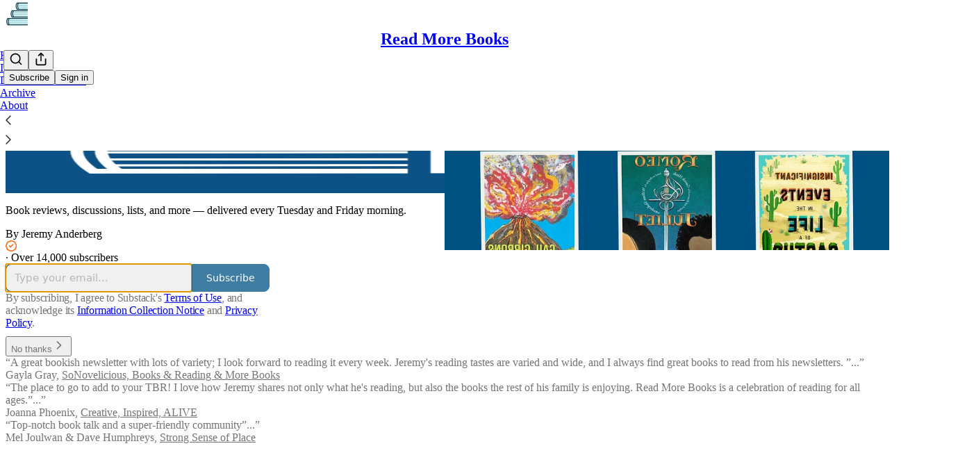

--- FILE ---
content_type: text/html; charset=utf-8
request_url: https://www.readmorebooks.co/s/discussion-threads
body_size: 25388
content:
<!DOCTYPE html>
<html lang="en">
    <head>
        <meta charset="utf-8" />
        <meta name="norton-safeweb-site-verification" content="24usqpep0ejc5w6hod3dulxwciwp0djs6c6ufp96av3t4whuxovj72wfkdjxu82yacb7430qjm8adbd5ezlt4592dq4zrvadcn9j9n-0btgdzpiojfzno16-fnsnu7xd" />
        
        <link rel="preconnect" href="https://substackcdn.com" />
        

        
            <title data-rh="true">Discussion Threads | Read More Books | Jeremy Anderberg | Substack</title>
            
            <meta data-rh="true" name="theme-color" content="#ffffff"/><meta data-rh="true" property="og:image" content="https://substackcdn.com/image/fetch/$s_!CgxA!,f_auto,q_auto:best,fl_progressive:steep/https%3A%2F%2Freadmorebooks.substack.com%2Ftwitter%2Fsubscribe-card.jpg%3Fv%3D812842719%26version%3D9"/><meta data-rh="true" name="twitter:image" content="https://substackcdn.com/image/fetch/$s_!CgxA!,f_auto,q_auto:best,fl_progressive:steep/https%3A%2F%2Freadmorebooks.substack.com%2Ftwitter%2Fsubscribe-card.jpg%3Fv%3D812842719%26version%3D9"/><meta data-rh="true" name="twitter:card" content="summary_large_image"/><meta data-rh="true" property="og:type" content="article"/><meta data-rh="true" property="og:title" content="Discussion Threads | Read More Books | Jeremy Anderberg | Substack"/><meta data-rh="true" name="twitter:title" content="Discussion Threads | Read More Books | Jeremy Anderberg | Substack"/><meta data-rh="true" name="description" content="All the RMB discussion threads in one spot. Click to read Read More Books, by Jeremy Anderberg, a Substack publication with tens of thousands of subscribers."/><meta data-rh="true" property="og:description" content="All the RMB discussion threads in one spot. Click to read Read More Books, by Jeremy Anderberg, a Substack publication with tens of thousands of subscribers."/><meta data-rh="true" name="twitter:description" content="All the RMB discussion threads in one spot. Click to read Read More Books, by Jeremy Anderberg, a Substack publication with tens of thousands of subscribers."/>
            
            
        

        

        <style>
          @layer legacy, tailwind, pencraftReset, pencraft;
        </style>

        
        <link rel="preload" as="style" href="https://substackcdn.com/bundle/theme/welcome.292037bb52b8170d5e4e.css" />
        
        
        
        <link rel="preload" as="font" href="https://fonts.gstatic.com/s/robotoslab/v36/BngMUXZYTXPIvIBgJJSb6ufN5qWr4xCC.woff2" crossorigin />
        

        
            
                <link rel="stylesheet" type="text/css" href="https://substackcdn.com/bundle/static/css/7276.515964e4.css" />
            
                <link rel="stylesheet" type="text/css" href="https://substackcdn.com/bundle/static/css/70.ad2da59f.css" />
            
                <link rel="stylesheet" type="text/css" href="https://substackcdn.com/bundle/static/css/1266.f7e2249d.css" />
            
                <link rel="stylesheet" type="text/css" href="https://substackcdn.com/bundle/static/css/welcome.75f47d97.css" />
            
                <link rel="stylesheet" type="text/css" href="https://substackcdn.com/bundle/static/css/6379.813be60f.css" />
            
                <link rel="stylesheet" type="text/css" href="https://substackcdn.com/bundle/static/css/474.b8c2a441.css" />
            
                <link rel="stylesheet" type="text/css" href="https://substackcdn.com/bundle/static/css/3727.0b20892a.css" />
            
                <link rel="stylesheet" type="text/css" href="https://substackcdn.com/bundle/static/css/8877.5fa839f2.css" />
            
                <link rel="stylesheet" type="text/css" href="https://substackcdn.com/bundle/static/css/6998.007f4228.css" />
            
                <link rel="stylesheet" type="text/css" href="https://substackcdn.com/bundle/static/css/9336.c869e56d.css" />
            
                <link rel="stylesheet" type="text/css" href="https://substackcdn.com/bundle/static/css/5611.589608fd.css" />
            
                <link rel="stylesheet" type="text/css" href="https://substackcdn.com/bundle/static/css/9401.7f3b2593.css" />
            
                <link rel="stylesheet" type="text/css" href="https://substackcdn.com/bundle/static/css/8577.8d59a919.css" />
            
                <link rel="stylesheet" type="text/css" href="https://substackcdn.com/bundle/static/css/1266.f7e2249d.css" />
            
        

        
        
        
        
        <meta name="viewport" content="width=device-width, initial-scale=1, maximum-scale=1, user-scalable=0, viewport-fit=cover" />
        <meta name="author" content="Jeremy Anderberg" />
        <meta property="og:url" content="https://www.readmorebooks.co/" />
        
        
        <link rel="canonical" href="https://www.readmorebooks.co/" />
        

        

        

        

        
            
                <link rel="shortcut icon" href="https://substackcdn.com/image/fetch/$s_!hHSy!,f_auto,q_auto:good,fl_progressive:steep/https%3A%2F%2Fbucketeer-e05bbc84-baa3-437e-9518-adb32be77984.s3.amazonaws.com%2Fpublic%2Fimages%2F1dee83e9-a84f-4afb-a7e7-8fdabaf08409%2Ffavicon.ico">
            
        
            
                <link rel="icon" type="image/png" sizes="16x16" href="https://substackcdn.com/image/fetch/$s_!8yGR!,f_auto,q_auto:good,fl_progressive:steep/https%3A%2F%2Fbucketeer-e05bbc84-baa3-437e-9518-adb32be77984.s3.amazonaws.com%2Fpublic%2Fimages%2F1dee83e9-a84f-4afb-a7e7-8fdabaf08409%2Ffavicon-16x16.png">
            
        
            
                <link rel="icon" type="image/png" sizes="32x32" href="https://substackcdn.com/image/fetch/$s_!efsA!,f_auto,q_auto:good,fl_progressive:steep/https%3A%2F%2Fbucketeer-e05bbc84-baa3-437e-9518-adb32be77984.s3.amazonaws.com%2Fpublic%2Fimages%2F1dee83e9-a84f-4afb-a7e7-8fdabaf08409%2Ffavicon-32x32.png">
            
        
            
                <link rel="apple-touch-icon" sizes="57x57" href="https://substackcdn.com/image/fetch/$s_!_cur!,f_auto,q_auto:good,fl_progressive:steep/https%3A%2F%2Fbucketeer-e05bbc84-baa3-437e-9518-adb32be77984.s3.amazonaws.com%2Fpublic%2Fimages%2F1dee83e9-a84f-4afb-a7e7-8fdabaf08409%2Fapple-touch-icon-57x57.png">
            
        
            
                <link rel="apple-touch-icon" sizes="60x60" href="https://substackcdn.com/image/fetch/$s_!0mZZ!,f_auto,q_auto:good,fl_progressive:steep/https%3A%2F%2Fbucketeer-e05bbc84-baa3-437e-9518-adb32be77984.s3.amazonaws.com%2Fpublic%2Fimages%2F1dee83e9-a84f-4afb-a7e7-8fdabaf08409%2Fapple-touch-icon-60x60.png">
            
        
            
                <link rel="apple-touch-icon" sizes="72x72" href="https://substackcdn.com/image/fetch/$s_!08MF!,f_auto,q_auto:good,fl_progressive:steep/https%3A%2F%2Fbucketeer-e05bbc84-baa3-437e-9518-adb32be77984.s3.amazonaws.com%2Fpublic%2Fimages%2F1dee83e9-a84f-4afb-a7e7-8fdabaf08409%2Fapple-touch-icon-72x72.png">
            
        
            
                <link rel="apple-touch-icon" sizes="76x76" href="https://substackcdn.com/image/fetch/$s_!1U2H!,f_auto,q_auto:good,fl_progressive:steep/https%3A%2F%2Fbucketeer-e05bbc84-baa3-437e-9518-adb32be77984.s3.amazonaws.com%2Fpublic%2Fimages%2F1dee83e9-a84f-4afb-a7e7-8fdabaf08409%2Fapple-touch-icon-76x76.png">
            
        
            
                <link rel="apple-touch-icon" sizes="114x114" href="https://substackcdn.com/image/fetch/$s_!bqrl!,f_auto,q_auto:good,fl_progressive:steep/https%3A%2F%2Fbucketeer-e05bbc84-baa3-437e-9518-adb32be77984.s3.amazonaws.com%2Fpublic%2Fimages%2F1dee83e9-a84f-4afb-a7e7-8fdabaf08409%2Fapple-touch-icon-114x114.png">
            
        
            
                <link rel="apple-touch-icon" sizes="120x120" href="https://substackcdn.com/image/fetch/$s_!uKbD!,f_auto,q_auto:good,fl_progressive:steep/https%3A%2F%2Fbucketeer-e05bbc84-baa3-437e-9518-adb32be77984.s3.amazonaws.com%2Fpublic%2Fimages%2F1dee83e9-a84f-4afb-a7e7-8fdabaf08409%2Fapple-touch-icon-120x120.png">
            
        
            
                <link rel="apple-touch-icon" sizes="144x144" href="https://substackcdn.com/image/fetch/$s_!MPu7!,f_auto,q_auto:good,fl_progressive:steep/https%3A%2F%2Fbucketeer-e05bbc84-baa3-437e-9518-adb32be77984.s3.amazonaws.com%2Fpublic%2Fimages%2F1dee83e9-a84f-4afb-a7e7-8fdabaf08409%2Fapple-touch-icon-144x144.png">
            
        
            
                <link rel="apple-touch-icon" sizes="152x152" href="https://substackcdn.com/image/fetch/$s_!Wv5K!,f_auto,q_auto:good,fl_progressive:steep/https%3A%2F%2Fbucketeer-e05bbc84-baa3-437e-9518-adb32be77984.s3.amazonaws.com%2Fpublic%2Fimages%2F1dee83e9-a84f-4afb-a7e7-8fdabaf08409%2Fapple-touch-icon-152x152.png">
            
        
            
                <link rel="apple-touch-icon" sizes="167x167" href="https://substackcdn.com/image/fetch/$s_!UXUH!,f_auto,q_auto:good,fl_progressive:steep/https%3A%2F%2Fbucketeer-e05bbc84-baa3-437e-9518-adb32be77984.s3.amazonaws.com%2Fpublic%2Fimages%2F1dee83e9-a84f-4afb-a7e7-8fdabaf08409%2Fapple-touch-icon-167x167.png">
            
        
            
                <link rel="apple-touch-icon" sizes="180x180" href="https://substackcdn.com/image/fetch/$s_!NT5b!,f_auto,q_auto:good,fl_progressive:steep/https%3A%2F%2Fbucketeer-e05bbc84-baa3-437e-9518-adb32be77984.s3.amazonaws.com%2Fpublic%2Fimages%2F1dee83e9-a84f-4afb-a7e7-8fdabaf08409%2Fapple-touch-icon-180x180.png">
            
        
            
                <link rel="apple-touch-icon" sizes="1024x1024" href="https://substackcdn.com/image/fetch/$s_!fbTW!,f_auto,q_auto:good,fl_progressive:steep/https%3A%2F%2Fbucketeer-e05bbc84-baa3-437e-9518-adb32be77984.s3.amazonaws.com%2Fpublic%2Fimages%2F1dee83e9-a84f-4afb-a7e7-8fdabaf08409%2Fapple-touch-icon-1024x1024.png">
            
        
            
        
            
        
            
        

        

        
            <link rel="alternate" type="application/rss+xml" href="/feed?sectionId=104151" title="Read More Books"/>
        

        
        
          <style>
            @font-face{font-family:'Spectral';font-style:italic;font-weight:400;font-display:fallback;src:url(https://fonts.gstatic.com/s/spectral/v13/rnCt-xNNww_2s0amA9M8on7mTNmnUHowCw.woff2) format('woff2');unicode-range:U+0301,U+0400-045F,U+0490-0491,U+04B0-04B1,U+2116}@font-face{font-family:'Spectral';font-style:italic;font-weight:400;font-display:fallback;src:url(https://fonts.gstatic.com/s/spectral/v13/rnCt-xNNww_2s0amA9M8onXmTNmnUHowCw.woff2) format('woff2');unicode-range:U+0102-0103,U+0110-0111,U+0128-0129,U+0168-0169,U+01A0-01A1,U+01AF-01B0,U+0300-0301,U+0303-0304,U+0308-0309,U+0323,U+0329,U+1EA0-1EF9,U+20AB}@font-face{font-family:'Spectral';font-style:italic;font-weight:400;font-display:fallback;src:url(https://fonts.gstatic.com/s/spectral/v13/rnCt-xNNww_2s0amA9M8onTmTNmnUHowCw.woff2) format('woff2');unicode-range:U+0100-02AF,U+0304,U+0308,U+0329,U+1E00-1E9F,U+1EF2-1EFF,U+2020,U+20A0-20AB,U+20AD-20CF,U+2113,U+2C60-2C7F,U+A720-A7FF}@font-face{font-family:'Spectral';font-style:italic;font-weight:400;font-display:fallback;src:url(https://fonts.gstatic.com/s/spectral/v13/rnCt-xNNww_2s0amA9M8onrmTNmnUHo.woff2) format('woff2');unicode-range:U+0000-00FF,U+0131,U+0152-0153,U+02BB-02BC,U+02C6,U+02DA,U+02DC,U+0304,U+0308,U+0329,U+2000-206F,U+2074,U+20AC,U+2122,U+2191,U+2193,U+2212,U+2215,U+FEFF,U+FFFD}@font-face{font-family:'Spectral';font-style:normal;font-weight:400;font-display:fallback;src:url(https://fonts.gstatic.com/s/spectral/v13/rnCr-xNNww_2s0amA9M9knjsS_ulYHs.woff2) format('woff2');unicode-range:U+0301,U+0400-045F,U+0490-0491,U+04B0-04B1,U+2116}@font-face{font-family:'Spectral';font-style:normal;font-weight:400;font-display:fallback;src:url(https://fonts.gstatic.com/s/spectral/v13/rnCr-xNNww_2s0amA9M2knjsS_ulYHs.woff2) format('woff2');unicode-range:U+0102-0103,U+0110-0111,U+0128-0129,U+0168-0169,U+01A0-01A1,U+01AF-01B0,U+0300-0301,U+0303-0304,U+0308-0309,U+0323,U+0329,U+1EA0-1EF9,U+20AB}@font-face{font-family:'Spectral';font-style:normal;font-weight:400;font-display:fallback;src:url(https://fonts.gstatic.com/s/spectral/v13/rnCr-xNNww_2s0amA9M3knjsS_ulYHs.woff2) format('woff2');unicode-range:U+0100-02AF,U+0304,U+0308,U+0329,U+1E00-1E9F,U+1EF2-1EFF,U+2020,U+20A0-20AB,U+20AD-20CF,U+2113,U+2C60-2C7F,U+A720-A7FF}@font-face{font-family:'Spectral';font-style:normal;font-weight:400;font-display:fallback;src:url(https://fonts.gstatic.com/s/spectral/v13/rnCr-xNNww_2s0amA9M5knjsS_ul.woff2) format('woff2');unicode-range:U+0000-00FF,U+0131,U+0152-0153,U+02BB-02BC,U+02C6,U+02DA,U+02DC,U+0304,U+0308,U+0329,U+2000-206F,U+2074,U+20AC,U+2122,U+2191,U+2193,U+2212,U+2215,U+FEFF,U+FFFD}@font-face{font-family:'Spectral';font-style:normal;font-weight:600;font-display:fallback;src:url(https://fonts.gstatic.com/s/spectral/v13/rnCs-xNNww_2s0amA9vmtm3FafaPWnIIMrY.woff2) format('woff2');unicode-range:U+0301,U+0400-045F,U+0490-0491,U+04B0-04B1,U+2116}@font-face{font-family:'Spectral';font-style:normal;font-weight:600;font-display:fallback;src:url(https://fonts.gstatic.com/s/spectral/v13/rnCs-xNNww_2s0amA9vmtm3OafaPWnIIMrY.woff2) format('woff2');unicode-range:U+0102-0103,U+0110-0111,U+0128-0129,U+0168-0169,U+01A0-01A1,U+01AF-01B0,U+0300-0301,U+0303-0304,U+0308-0309,U+0323,U+0329,U+1EA0-1EF9,U+20AB}@font-face{font-family:'Spectral';font-style:normal;font-weight:600;font-display:fallback;src:url(https://fonts.gstatic.com/s/spectral/v13/rnCs-xNNww_2s0amA9vmtm3PafaPWnIIMrY.woff2) format('woff2');unicode-range:U+0100-02AF,U+0304,U+0308,U+0329,U+1E00-1E9F,U+1EF2-1EFF,U+2020,U+20A0-20AB,U+20AD-20CF,U+2113,U+2C60-2C7F,U+A720-A7FF}@font-face{font-family:'Spectral';font-style:normal;font-weight:600;font-display:fallback;src:url(https://fonts.gstatic.com/s/spectral/v13/rnCs-xNNww_2s0amA9vmtm3BafaPWnII.woff2) format('woff2');unicode-range:U+0000-00FF,U+0131,U+0152-0153,U+02BB-02BC,U+02C6,U+02DA,U+02DC,U+0304,U+0308,U+0329,U+2000-206F,U+2074,U+20AC,U+2122,U+2191,U+2193,U+2212,U+2215,U+FEFF,U+FFFD}
            @font-face{font-family:'Roboto Slab';font-style:normal;font-weight:400;font-display:fallback;src:url(https://fonts.gstatic.com/s/robotoslab/v36/BngMUXZYTXPIvIBgJJSb6ufA5qWr4xCCQ_k.woff2) format('woff2');unicode-range:U+0460-052F,U+1C80-1C8A,U+20B4,U+2DE0-2DFF,U+A640-A69F,U+FE2E-FE2F}@font-face{font-family:'Roboto Slab';font-style:normal;font-weight:400;font-display:fallback;src:url(https://fonts.gstatic.com/s/robotoslab/v36/BngMUXZYTXPIvIBgJJSb6ufJ5qWr4xCCQ_k.woff2) format('woff2');unicode-range:U+0301,U+0400-045F,U+0490-0491,U+04B0-04B1,U+2116}@font-face{font-family:'Roboto Slab';font-style:normal;font-weight:400;font-display:fallback;src:url(https://fonts.gstatic.com/s/robotoslab/v36/BngMUXZYTXPIvIBgJJSb6ufB5qWr4xCCQ_k.woff2) format('woff2');unicode-range:U+1F00-1FFF}@font-face{font-family:'Roboto Slab';font-style:normal;font-weight:400;font-display:fallback;src:url(https://fonts.gstatic.com/s/robotoslab/v36/BngMUXZYTXPIvIBgJJSb6ufO5qWr4xCCQ_k.woff2) format('woff2');unicode-range:U+0370-0377,U+037A-037F,U+0384-038A,U+038C,U+038E-03A1,U+03A3-03FF}@font-face{font-family:'Roboto Slab';font-style:normal;font-weight:400;font-display:fallback;src:url(https://fonts.gstatic.com/s/robotoslab/v36/BngMUXZYTXPIvIBgJJSb6ufC5qWr4xCCQ_k.woff2) format('woff2');unicode-range:U+0102-0103,U+0110-0111,U+0128-0129,U+0168-0169,U+01A0-01A1,U+01AF-01B0,U+0300-0301,U+0303-0304,U+0308-0309,U+0323,U+0329,U+1EA0-1EF9,U+20AB}@font-face{font-family:'Roboto Slab';font-style:normal;font-weight:400;font-display:fallback;src:url(https://fonts.gstatic.com/s/robotoslab/v36/BngMUXZYTXPIvIBgJJSb6ufD5qWr4xCCQ_k.woff2) format('woff2');unicode-range:U+0100-02BA,U+02BD-02C5,U+02C7-02CC,U+02CE-02D7,U+02DD-02FF,U+0304,U+0308,U+0329,U+1D00-1DBF,U+1E00-1E9F,U+1EF2-1EFF,U+2020,U+20A0-20AB,U+20AD-20C0,U+2113,U+2C60-2C7F,U+A720-A7FF}@font-face{font-family:'Roboto Slab';font-style:normal;font-weight:400;font-display:fallback;src:url(https://fonts.gstatic.com/s/robotoslab/v36/BngMUXZYTXPIvIBgJJSb6ufN5qWr4xCC.woff2) format('woff2');unicode-range:U+0000-00FF,U+0131,U+0152-0153,U+02BB-02BC,U+02C6,U+02DA,U+02DC,U+0304,U+0308,U+0329,U+2000-206F,U+20AC,U+2122,U+2191,U+2193,U+2212,U+2215,U+FEFF,U+FFFD}@font-face{font-family:'Roboto Slab';font-style:normal;font-weight:600;font-display:fallback;src:url(https://fonts.gstatic.com/s/robotoslab/v36/BngMUXZYTXPIvIBgJJSb6ufA5qWr4xCCQ_k.woff2) format('woff2');unicode-range:U+0460-052F,U+1C80-1C8A,U+20B4,U+2DE0-2DFF,U+A640-A69F,U+FE2E-FE2F}@font-face{font-family:'Roboto Slab';font-style:normal;font-weight:600;font-display:fallback;src:url(https://fonts.gstatic.com/s/robotoslab/v36/BngMUXZYTXPIvIBgJJSb6ufJ5qWr4xCCQ_k.woff2) format('woff2');unicode-range:U+0301,U+0400-045F,U+0490-0491,U+04B0-04B1,U+2116}@font-face{font-family:'Roboto Slab';font-style:normal;font-weight:600;font-display:fallback;src:url(https://fonts.gstatic.com/s/robotoslab/v36/BngMUXZYTXPIvIBgJJSb6ufB5qWr4xCCQ_k.woff2) format('woff2');unicode-range:U+1F00-1FFF}@font-face{font-family:'Roboto Slab';font-style:normal;font-weight:600;font-display:fallback;src:url(https://fonts.gstatic.com/s/robotoslab/v36/BngMUXZYTXPIvIBgJJSb6ufO5qWr4xCCQ_k.woff2) format('woff2');unicode-range:U+0370-0377,U+037A-037F,U+0384-038A,U+038C,U+038E-03A1,U+03A3-03FF}@font-face{font-family:'Roboto Slab';font-style:normal;font-weight:600;font-display:fallback;src:url(https://fonts.gstatic.com/s/robotoslab/v36/BngMUXZYTXPIvIBgJJSb6ufC5qWr4xCCQ_k.woff2) format('woff2');unicode-range:U+0102-0103,U+0110-0111,U+0128-0129,U+0168-0169,U+01A0-01A1,U+01AF-01B0,U+0300-0301,U+0303-0304,U+0308-0309,U+0323,U+0329,U+1EA0-1EF9,U+20AB}@font-face{font-family:'Roboto Slab';font-style:normal;font-weight:600;font-display:fallback;src:url(https://fonts.gstatic.com/s/robotoslab/v36/BngMUXZYTXPIvIBgJJSb6ufD5qWr4xCCQ_k.woff2) format('woff2');unicode-range:U+0100-02BA,U+02BD-02C5,U+02C7-02CC,U+02CE-02D7,U+02DD-02FF,U+0304,U+0308,U+0329,U+1D00-1DBF,U+1E00-1E9F,U+1EF2-1EFF,U+2020,U+20A0-20AB,U+20AD-20C0,U+2113,U+2C60-2C7F,U+A720-A7FF}@font-face{font-family:'Roboto Slab';font-style:normal;font-weight:600;font-display:fallback;src:url(https://fonts.gstatic.com/s/robotoslab/v36/BngMUXZYTXPIvIBgJJSb6ufN5qWr4xCC.woff2) format('woff2');unicode-range:U+0000-00FF,U+0131,U+0152-0153,U+02BB-02BC,U+02C6,U+02DA,U+02DC,U+0304,U+0308,U+0329,U+2000-206F,U+20AC,U+2122,U+2191,U+2193,U+2212,U+2215,U+FEFF,U+FFFD}@font-face{font-family:'Roboto Slab';font-style:normal;font-weight:700;font-display:fallback;src:url(https://fonts.gstatic.com/s/robotoslab/v36/BngMUXZYTXPIvIBgJJSb6ufA5qWr4xCCQ_k.woff2) format('woff2');unicode-range:U+0460-052F,U+1C80-1C8A,U+20B4,U+2DE0-2DFF,U+A640-A69F,U+FE2E-FE2F}@font-face{font-family:'Roboto Slab';font-style:normal;font-weight:700;font-display:fallback;src:url(https://fonts.gstatic.com/s/robotoslab/v36/BngMUXZYTXPIvIBgJJSb6ufJ5qWr4xCCQ_k.woff2) format('woff2');unicode-range:U+0301,U+0400-045F,U+0490-0491,U+04B0-04B1,U+2116}@font-face{font-family:'Roboto Slab';font-style:normal;font-weight:700;font-display:fallback;src:url(https://fonts.gstatic.com/s/robotoslab/v36/BngMUXZYTXPIvIBgJJSb6ufB5qWr4xCCQ_k.woff2) format('woff2');unicode-range:U+1F00-1FFF}@font-face{font-family:'Roboto Slab';font-style:normal;font-weight:700;font-display:fallback;src:url(https://fonts.gstatic.com/s/robotoslab/v36/BngMUXZYTXPIvIBgJJSb6ufO5qWr4xCCQ_k.woff2) format('woff2');unicode-range:U+0370-0377,U+037A-037F,U+0384-038A,U+038C,U+038E-03A1,U+03A3-03FF}@font-face{font-family:'Roboto Slab';font-style:normal;font-weight:700;font-display:fallback;src:url(https://fonts.gstatic.com/s/robotoslab/v36/BngMUXZYTXPIvIBgJJSb6ufC5qWr4xCCQ_k.woff2) format('woff2');unicode-range:U+0102-0103,U+0110-0111,U+0128-0129,U+0168-0169,U+01A0-01A1,U+01AF-01B0,U+0300-0301,U+0303-0304,U+0308-0309,U+0323,U+0329,U+1EA0-1EF9,U+20AB}@font-face{font-family:'Roboto Slab';font-style:normal;font-weight:700;font-display:fallback;src:url(https://fonts.gstatic.com/s/robotoslab/v36/BngMUXZYTXPIvIBgJJSb6ufD5qWr4xCCQ_k.woff2) format('woff2');unicode-range:U+0100-02BA,U+02BD-02C5,U+02C7-02CC,U+02CE-02D7,U+02DD-02FF,U+0304,U+0308,U+0329,U+1D00-1DBF,U+1E00-1E9F,U+1EF2-1EFF,U+2020,U+20A0-20AB,U+20AD-20C0,U+2113,U+2C60-2C7F,U+A720-A7FF}@font-face{font-family:'Roboto Slab';font-style:normal;font-weight:700;font-display:fallback;src:url(https://fonts.gstatic.com/s/robotoslab/v36/BngMUXZYTXPIvIBgJJSb6ufN5qWr4xCC.woff2) format('woff2');unicode-range:U+0000-00FF,U+0131,U+0152-0153,U+02BB-02BC,U+02C6,U+02DA,U+02DC,U+0304,U+0308,U+0329,U+2000-206F,U+20AC,U+2122,U+2191,U+2193,U+2212,U+2215,U+FEFF,U+FFFD}@font-face{font-family:'Roboto Slab';font-style:normal;font-weight:800;font-display:fallback;src:url(https://fonts.gstatic.com/s/robotoslab/v36/BngMUXZYTXPIvIBgJJSb6ufA5qWr4xCCQ_k.woff2) format('woff2');unicode-range:U+0460-052F,U+1C80-1C8A,U+20B4,U+2DE0-2DFF,U+A640-A69F,U+FE2E-FE2F}@font-face{font-family:'Roboto Slab';font-style:normal;font-weight:800;font-display:fallback;src:url(https://fonts.gstatic.com/s/robotoslab/v36/BngMUXZYTXPIvIBgJJSb6ufJ5qWr4xCCQ_k.woff2) format('woff2');unicode-range:U+0301,U+0400-045F,U+0490-0491,U+04B0-04B1,U+2116}@font-face{font-family:'Roboto Slab';font-style:normal;font-weight:800;font-display:fallback;src:url(https://fonts.gstatic.com/s/robotoslab/v36/BngMUXZYTXPIvIBgJJSb6ufB5qWr4xCCQ_k.woff2) format('woff2');unicode-range:U+1F00-1FFF}@font-face{font-family:'Roboto Slab';font-style:normal;font-weight:800;font-display:fallback;src:url(https://fonts.gstatic.com/s/robotoslab/v36/BngMUXZYTXPIvIBgJJSb6ufO5qWr4xCCQ_k.woff2) format('woff2');unicode-range:U+0370-0377,U+037A-037F,U+0384-038A,U+038C,U+038E-03A1,U+03A3-03FF}@font-face{font-family:'Roboto Slab';font-style:normal;font-weight:800;font-display:fallback;src:url(https://fonts.gstatic.com/s/robotoslab/v36/BngMUXZYTXPIvIBgJJSb6ufC5qWr4xCCQ_k.woff2) format('woff2');unicode-range:U+0102-0103,U+0110-0111,U+0128-0129,U+0168-0169,U+01A0-01A1,U+01AF-01B0,U+0300-0301,U+0303-0304,U+0308-0309,U+0323,U+0329,U+1EA0-1EF9,U+20AB}@font-face{font-family:'Roboto Slab';font-style:normal;font-weight:800;font-display:fallback;src:url(https://fonts.gstatic.com/s/robotoslab/v36/BngMUXZYTXPIvIBgJJSb6ufD5qWr4xCCQ_k.woff2) format('woff2');unicode-range:U+0100-02BA,U+02BD-02C5,U+02C7-02CC,U+02CE-02D7,U+02DD-02FF,U+0304,U+0308,U+0329,U+1D00-1DBF,U+1E00-1E9F,U+1EF2-1EFF,U+2020,U+20A0-20AB,U+20AD-20C0,U+2113,U+2C60-2C7F,U+A720-A7FF}@font-face{font-family:'Roboto Slab';font-style:normal;font-weight:800;font-display:fallback;src:url(https://fonts.gstatic.com/s/robotoslab/v36/BngMUXZYTXPIvIBgJJSb6ufN5qWr4xCC.woff2) format('woff2');unicode-range:U+0000-00FF,U+0131,U+0152-0153,U+02BB-02BC,U+02C6,U+02DA,U+02DC,U+0304,U+0308,U+0329,U+2000-206F,U+20AC,U+2122,U+2191,U+2193,U+2212,U+2215,U+FEFF,U+FFFD}@font-face{font-family:'Roboto Slab';font-style:normal;font-weight:900;font-display:fallback;src:url(https://fonts.gstatic.com/s/robotoslab/v36/BngMUXZYTXPIvIBgJJSb6ufA5qWr4xCCQ_k.woff2) format('woff2');unicode-range:U+0460-052F,U+1C80-1C8A,U+20B4,U+2DE0-2DFF,U+A640-A69F,U+FE2E-FE2F}@font-face{font-family:'Roboto Slab';font-style:normal;font-weight:900;font-display:fallback;src:url(https://fonts.gstatic.com/s/robotoslab/v36/BngMUXZYTXPIvIBgJJSb6ufJ5qWr4xCCQ_k.woff2) format('woff2');unicode-range:U+0301,U+0400-045F,U+0490-0491,U+04B0-04B1,U+2116}@font-face{font-family:'Roboto Slab';font-style:normal;font-weight:900;font-display:fallback;src:url(https://fonts.gstatic.com/s/robotoslab/v36/BngMUXZYTXPIvIBgJJSb6ufB5qWr4xCCQ_k.woff2) format('woff2');unicode-range:U+1F00-1FFF}@font-face{font-family:'Roboto Slab';font-style:normal;font-weight:900;font-display:fallback;src:url(https://fonts.gstatic.com/s/robotoslab/v36/BngMUXZYTXPIvIBgJJSb6ufO5qWr4xCCQ_k.woff2) format('woff2');unicode-range:U+0370-0377,U+037A-037F,U+0384-038A,U+038C,U+038E-03A1,U+03A3-03FF}@font-face{font-family:'Roboto Slab';font-style:normal;font-weight:900;font-display:fallback;src:url(https://fonts.gstatic.com/s/robotoslab/v36/BngMUXZYTXPIvIBgJJSb6ufC5qWr4xCCQ_k.woff2) format('woff2');unicode-range:U+0102-0103,U+0110-0111,U+0128-0129,U+0168-0169,U+01A0-01A1,U+01AF-01B0,U+0300-0301,U+0303-0304,U+0308-0309,U+0323,U+0329,U+1EA0-1EF9,U+20AB}@font-face{font-family:'Roboto Slab';font-style:normal;font-weight:900;font-display:fallback;src:url(https://fonts.gstatic.com/s/robotoslab/v36/BngMUXZYTXPIvIBgJJSb6ufD5qWr4xCCQ_k.woff2) format('woff2');unicode-range:U+0100-02BA,U+02BD-02C5,U+02C7-02CC,U+02CE-02D7,U+02DD-02FF,U+0304,U+0308,U+0329,U+1D00-1DBF,U+1E00-1E9F,U+1EF2-1EFF,U+2020,U+20A0-20AB,U+20AD-20C0,U+2113,U+2C60-2C7F,U+A720-A7FF}@font-face{font-family:'Roboto Slab';font-style:normal;font-weight:900;font-display:fallback;src:url(https://fonts.gstatic.com/s/robotoslab/v36/BngMUXZYTXPIvIBgJJSb6ufN5qWr4xCC.woff2) format('woff2');unicode-range:U+0000-00FF,U+0131,U+0152-0153,U+02BB-02BC,U+02C6,U+02DA,U+02DC,U+0304,U+0308,U+0329,U+2000-206F,U+20AC,U+2122,U+2191,U+2193,U+2212,U+2215,U+FEFF,U+FFFD}
          </style>
        
        

        <style>:root{--color_theme_bg_pop:#005285;--background_pop:#005285;--cover_bg_color:#FFFFFF;--cover_bg_color_secondary:#f0f0f0;--background_pop_darken:#00426c;--print_on_pop:#ffffff;--color_theme_bg_pop_darken:#00426c;--color_theme_print_on_pop:#ffffff;--color_theme_bg_pop_20:rgba(0, 82, 133, 0.2);--color_theme_bg_pop_30:rgba(0, 82, 133, 0.3);--print_pop:#005285;--color_theme_accent:#005285;--cover_print_primary:#363737;--cover_print_secondary:#757575;--cover_print_tertiary:#b6b6b6;--cover_border_color:#005285;--font_family_headings_preset:'Roboto Slab',sans-serif;--font_weight_headings_preset:700;--font_preset_heading:slab;--home_hero:feature-media;--home_posts:grid;--home_show_top_posts:true;--web_bg_color:#ffffff;--background_contrast_1:#f0f0f0;--background_contrast_2:#dddddd;--background_contrast_3:#b7b7b7;--background_contrast_4:#929292;--background_contrast_5:#515151;--color_theme_bg_contrast_1:#f0f0f0;--color_theme_bg_contrast_2:#dddddd;--color_theme_bg_contrast_3:#b7b7b7;--color_theme_bg_contrast_4:#929292;--color_theme_bg_contrast_5:#515151;--color_theme_bg_elevated:#ffffff;--color_theme_bg_elevated_secondary:#f0f0f0;--color_theme_bg_elevated_tertiary:#dddddd;--color_theme_detail:#e6e6e6;--background_contrast_pop:rgba(0, 82, 133, 0.4);--color_theme_bg_contrast_pop:rgba(0, 82, 133, 0.4);--theme_bg_is_dark:0;--print_on_web_bg_color:#363737;--print_secondary_on_web_bg_color:#868787;--background_pop_rgb:0, 82, 133;--color_theme_bg_pop_rgb:0, 82, 133;--color_theme_accent_rgb:0, 82, 133;}</style>

        
            <link rel="stylesheet" href="https://substackcdn.com/bundle/theme/welcome.292037bb52b8170d5e4e.css" />
        

        <style></style>

        

        

        

        
    </head>

    <body class="">
        

        

        

        

        

        

        <div id="entry">
            <script type="application/ld+json">{"@context":"https://schema.org","@type":"WebSite","name":"Read More Books","publisher":{"@type":"Organization","name":"Read More Books","url":"https://www.readmorebooks.co","logo":{"@type":"ImageObject","url":"https://substackcdn.com/image/fetch/$s_!sDmn!,f_auto,q_auto:good,fl_progressive:steep/https%3A%2F%2Fbucketeer-e05bbc84-baa3-437e-9518-adb32be77984.s3.amazonaws.com%2Fpublic%2Fimages%2F2678b47a-e071-4a75-9aa5-dc285c96f40d_289x289.png"}},"url":"https://www.readmorebooks.co","mainEntityOfPage":{"@type":"WebPage","url":"https://www.readmorebooks.co"},"description":"Book reviews, discussions, lists, and more \u2014\u00A0delivered every Tuesday and Friday morning. ","potentialAction":{"@type":"SearchAction","name":"Search Read More Books","target":"https://www.readmorebooks.co/archive?utm_source=google&sort=search&search={search_term_string}","query-input":"required name=search_term_string"}}</script><div class="pencraft pc-display-contents pc-reset coverTheme-PJLqY5"><div class="intro-popup"><div class="intro-popup-page"><div class="full-email-form"><div class="vertically-centered"><button tabindex="0" type="button" aria-label="Close" data-testid="close-welcome-modal" class="pencraft pc-reset pencraft closeWelcomeModal-KVUfKQ iconButton-mq_Et5 iconButtonBase-dJGHgN buttonBase-GK1x3M buttonStyle-r7yGCK size_md-gCDS3o priority_tertiary-rlke8z"><svg xmlns="http://www.w3.org/2000/svg" width="20" height="20" viewBox="0 0 24 24" fill="none" stroke="currentColor" stroke-width="2" stroke-linecap="round" stroke-linejoin="round" class="lucide lucide-x"><path d="M18 6 6 18"></path><path d="m6 6 12 12"></path></svg></button><picture><source type="image/webp" srcset="https://substackcdn.com/image/fetch/$s_!6Mei!,w_424,c_limit,f_webp,q_auto:best,fl_progressive:steep/https%3A%2F%2Fbucketeer-e05bbc84-baa3-437e-9518-adb32be77984.s3.amazonaws.com%2Fpublic%2Fimages%2F766465e9-2869-4a02-9f79-8009173dd8fd_1112x558.png 424w, https://substackcdn.com/image/fetch/$s_!6Mei!,w_848,c_limit,f_webp,q_auto:best,fl_progressive:steep/https%3A%2F%2Fbucketeer-e05bbc84-baa3-437e-9518-adb32be77984.s3.amazonaws.com%2Fpublic%2Fimages%2F766465e9-2869-4a02-9f79-8009173dd8fd_1112x558.png 848w, https://substackcdn.com/image/fetch/$s_!6Mei!,w_1272,c_limit,f_webp,q_auto:best,fl_progressive:steep/https%3A%2F%2Fbucketeer-e05bbc84-baa3-437e-9518-adb32be77984.s3.amazonaws.com%2Fpublic%2Fimages%2F766465e9-2869-4a02-9f79-8009173dd8fd_1112x558.png 1272w, https://substackcdn.com/image/fetch/$s_!6Mei!,w_1360,c_limit,f_webp,q_auto:best,fl_progressive:steep/https%3A%2F%2Fbucketeer-e05bbc84-baa3-437e-9518-adb32be77984.s3.amazonaws.com%2Fpublic%2Fimages%2F766465e9-2869-4a02-9f79-8009173dd8fd_1112x558.png 1360w" sizes="100vw"/><img src="https://substackcdn.com/image/fetch/$s_!6Mei!,w_1360,c_limit,f_auto,q_auto:best,fl_progressive:steep/https%3A%2F%2Fbucketeer-e05bbc84-baa3-437e-9518-adb32be77984.s3.amazonaws.com%2Fpublic%2Fimages%2F766465e9-2869-4a02-9f79-8009173dd8fd_1112x558.png" sizes="100vw" alt srcset="https://substackcdn.com/image/fetch/$s_!6Mei!,w_424,c_limit,f_auto,q_auto:best,fl_progressive:steep/https%3A%2F%2Fbucketeer-e05bbc84-baa3-437e-9518-adb32be77984.s3.amazonaws.com%2Fpublic%2Fimages%2F766465e9-2869-4a02-9f79-8009173dd8fd_1112x558.png 424w, https://substackcdn.com/image/fetch/$s_!6Mei!,w_848,c_limit,f_auto,q_auto:best,fl_progressive:steep/https%3A%2F%2Fbucketeer-e05bbc84-baa3-437e-9518-adb32be77984.s3.amazonaws.com%2Fpublic%2Fimages%2F766465e9-2869-4a02-9f79-8009173dd8fd_1112x558.png 848w, https://substackcdn.com/image/fetch/$s_!6Mei!,w_1272,c_limit,f_auto,q_auto:best,fl_progressive:steep/https%3A%2F%2Fbucketeer-e05bbc84-baa3-437e-9518-adb32be77984.s3.amazonaws.com%2Fpublic%2Fimages%2F766465e9-2869-4a02-9f79-8009173dd8fd_1112x558.png 1272w, https://substackcdn.com/image/fetch/$s_!6Mei!,w_1360,c_limit,f_auto,q_auto:best,fl_progressive:steep/https%3A%2F%2Fbucketeer-e05bbc84-baa3-437e-9518-adb32be77984.s3.amazonaws.com%2Fpublic%2Fimages%2F766465e9-2869-4a02-9f79-8009173dd8fd_1112x558.png 1360w" width="1360" loading="eager" style="height:min(35vh, 341.2230215827338px);" class="img-OACg1c publication-cover-photo pencraft pc-reset"/></picture><p class="publication-tagline with-cover verbose with-cover balancedText-oQ__Kv">Book reviews, discussions, lists, and more — delivered every Tuesday and Friday morning. </p><div class="publication-meta"><div class="pencraft pc-display-flex pc-gap-4 pc-reset pc-display-inline-flex">By Jeremy Anderberg<div class="pencraft pc-display-flex pc-alignItems-center pc-reset"><div data-testid="user-badge" class="pencraft pc-reset cursor-pointer-LYORKw container-ORd8N2"><div type="button" aria-haspopup="dialog" aria-expanded="false" aria-controls="radix-P0-0" data-state="closed" class="pencraft pc-reset"><svg role="img" style="height:16px;width:16px;" width="16" height="16" viewBox="0 0 40 40" fill="none" stroke-width="1.8" stroke="#000" xmlns="http://www.w3.org/2000/svg"><g><title></title><path d="M17.8212 2.19198C19.5364 1.48152 21.4636 1.48152 23.1788 2.19198L31.198 5.51364C32.9132 6.2241 34.2759 7.58682 34.9864 9.30201L38.308 17.3212C39.0185 19.0364 39.0185 20.9636 38.308 22.6788L34.9864 30.698C34.2759 32.4132 32.9132 33.7759 31.198 34.4864L23.1788 37.808C21.4636 38.5185 19.5364 38.5185 17.8212 37.808L9.80201 34.4864C8.08682 33.7759 6.7241 32.4132 6.01364 30.698L2.69198 22.6788C1.98152 20.9636 1.98152 19.0364 2.69198 17.3212L6.01364 9.30201C6.7241 7.58682 8.08682 6.2241 9.80202 5.51364L17.8212 2.19198Z" stroke="#FF6719" stroke-width="4" fill="transparent"></path><path d="M27.1666 15L17.9999 24.1667L13.8333 20" stroke="#FF6719" stroke-width="4" stroke-linecap="round" stroke-linejoin="round"></path></g></svg></div></div></div></div> · Over 14,000 subscribers</div><div style="width:100%;" class="pencraft pc-display-flex pc-justifyContent-center pc-reset"><div style="width:100%;max-width:380px;" class="pencraft pc-display-flex pc-flexDirection-column pc-gap-4 pc-reset"><div class="pencraft pc-display-flex pc-flexDirection-column pc-justifyContent-center pc-alignItems-center pc-reset emailFormContainer-TcAFa_"><div class="container-IpPqBD"><form action="/api/v1/free?nojs=true" method="post" novalidate class="form form-M5sC90"><input type="hidden" name="first_url" value/><input type="hidden" name="first_referrer" value/><input type="hidden" name="current_url"/><input type="hidden" name="current_referrer"/><input type="hidden" name="first_session_url" value/><input type="hidden" name="first_session_referrer" value/><input type="hidden" name="referral_code"/><input type="hidden" name="source" value="cover_page"/><input type="hidden" name="referring_pub_id"/><input type="hidden" name="additional_referring_pub_ids"/><div class="sideBySideWrap-vGXrwP"><div class="emailInputWrapper-QlA86j"><div class="pencraft pc-display-flex pc-minWidth-0 pc-position-relative pc-reset flex-auto-j3S2WA"><input name="email" placeholder="Type your email..." type="email" class="pencraft emailInput-OkIMeB emailInputOnWelcomePage-nqc9VK input-y4v6N4 inputText-pV_yWb"/></div></div><button tabindex="0" type="submit" disabled class="pencraft pc-reset pencraft rightButton primary subscribe-btn button-VFSdkv buttonBase-GK1x3M"><span class="button-text ">Subscribe</span></button></div><div id="error-container"></div></form></div></div><div class="pencraft pc-paddingLeft-0 pc-mobile-paddingLeft-16 pc-paddingRight-0 pc-mobile-paddingRight-16 pc-paddingTop-16 pc-reset tosText-yAQHNw"><div class="visibility-check"></div><label class="pencraft pc-display-flex pc-gap-12 pc-justifyContent-center pc-alignItems-center pc-reset tosCheckbox-XbLWCT"><div class="pencraft pc-reset color-secondary-ls1g8s align-center-y7ZD4w line-height-20-t4M0El font-text-qe4AeH size-13-hZTUKr weight-regular-mUq6Gb reset-IxiVJZ">By subscribing, I agree to Substack's <a style="text-decoration:underline;" href="https://substack.com/tos" target="_blank" class="pencraft pc-reset reset-IxiVJZ">Terms of Use</a>, and acknowledge its <a style="text-decoration:underline;" href="https://substack.com/ccpa#personal-data-collected" target="_blank" class="pencraft pc-reset reset-IxiVJZ">Information Collection Notice</a> and <a style="text-decoration:underline;" href="https://substack.com/privacy" target="_blank" class="pencraft pc-reset reset-IxiVJZ">Privacy Policy</a>.</div></label></div></div></div><button tabindex="0" type="button" data-testid="maybeLater" class="pencraft pc-reset pencraft maybeLater-PlK9NK buttonBase-GK1x3M buttonText-X0uSmG buttonStyle-r7yGCK priority_quaternary-kpMibu size_md-gCDS3o">No thanks<svg xmlns="http://www.w3.org/2000/svg" width="20" height="20" viewBox="0 0 24 24" fill="none" stroke="currentColor" stroke-width="2" stroke-linecap="round" stroke-linejoin="round" class="lucide lucide-chevron-right"><path d="m9 18 6-6-6-6"></path></svg></button><div class="blurb-buffer"></div><div class="pencraft pc-display-flex pc-gap-20 pc-reset blurbs"><div class="pencraft pc-display-flex pc-flexDirection-column pc-gap-8 pc-reset blurb"><div class="pencraft pc-reset line-height-20-t4M0El font-text-qe4AeH size-13-hZTUKr weight-regular-mUq6Gb reset-IxiVJZ blurb-text blurbText-isJ4mY"><div style="position:relative;"><div>“A great bookish newsletter with lots of variety; I look forward to reading it every week. Jeremy's reading tastes are varied and wide, and I always find great books to read from his newsletters. ”...”</div><div style="visibility:hidden;position:absolute;width:100%;"></div></div></div><div class="pencraft pc-reset line-height-20-t4M0El font-text-qe4AeH size-13-hZTUKr weight-semibold-uqA4FV reset-IxiVJZ blurb-text blurbText-isJ4mY">Gayla Gray, <a href="https://sonovelicious.substack.com">SoNovelicious, Books &amp; Reading &amp; More Books</a></div></div><div class="pencraft pc-display-flex pc-flexDirection-column pc-gap-8 pc-reset blurb"><div class="pencraft pc-reset line-height-20-t4M0El font-text-qe4AeH size-13-hZTUKr weight-regular-mUq6Gb reset-IxiVJZ blurb-text blurbText-isJ4mY"><div style="position:relative;"><div>“The place to go to add to your TBR! I love how Jeremy shares not only what he's reading, but also the books the rest of his family is enjoying. Read More Books is a celebration of reading for all ages.”...”</div><div style="visibility:hidden;position:absolute;width:100%;"></div></div></div><div class="pencraft pc-reset line-height-20-t4M0El font-text-qe4AeH size-13-hZTUKr weight-semibold-uqA4FV reset-IxiVJZ blurb-text blurbText-isJ4mY">Joanna Phoenix, <a href="https://www.creativeinspiredalive.com">Creative, Inspired, ALIVE</a></div></div><div class="pencraft pc-display-flex pc-flexDirection-column pc-gap-8 pc-reset blurb"><div class="pencraft pc-reset line-height-20-t4M0El font-text-qe4AeH size-13-hZTUKr weight-regular-mUq6Gb reset-IxiVJZ blurb-text blurbText-isJ4mY"><div style="position:relative;"><div>“Top-notch book talk and a super-friendly community”...”</div><div style="visibility:hidden;position:absolute;width:100%;"></div></div></div><div class="pencraft pc-reset line-height-20-t4M0El font-text-qe4AeH size-13-hZTUKr weight-semibold-uqA4FV reset-IxiVJZ blurb-text blurbText-isJ4mY">Mel Joulwan &amp; Dave Humphreys, <a href="https://strongsenseofplace.substack.com">Strong Sense of Place</a></div></div></div></div></div></div></div></div>
        </div>

        
            <script src="https://js.sentry-cdn.com/6c2ff3e3828e4017b7faf7b63e24cdf8.min.js" crossorigin="anonymous"></script>
            <script>
                window.Sentry && window.Sentry.onLoad(function() {
                    window.Sentry.init({
                        environment: window._preloads.sentry_environment,
                        dsn: window._preloads.sentry_dsn,
                    })
                })
            </script>
        


        
        
        
        
        <script>window._preloads        = JSON.parse("{\"isEU\":false,\"language\":\"en\",\"country\":\"US\",\"userLocale\":{\"language\":\"en\",\"region\":\"US\",\"source\":\"default\"},\"base_url\":\"https://www.readmorebooks.co\",\"stripe_publishable_key\":\"pk_live_51QfnARLDSWi1i85FBpvw6YxfQHljOpWXw8IKi5qFWEzvW8HvoD8cqTulR9UWguYbYweLvA16P7LN6WZsGdZKrNkE00uGbFaOE3\",\"captcha_site_key\":\"6LdYbsYZAAAAAIFIRh8X_16GoFRLIReh-e-q6qSa\",\"pub\":{\"apple_pay_disabled\":false,\"apex_domain\":null,\"author_id\":3887602,\"byline_images_enabled\":false,\"bylines_enabled\":true,\"chartable_token\":null,\"community_enabled\":true,\"copyright\":\"Jeremy Anderberg\",\"cover_photo_url\":\"https://bucketeer-e05bbc84-baa3-437e-9518-adb32be77984.s3.amazonaws.com/public/images/766465e9-2869-4a02-9f79-8009173dd8fd_1112x558.png\",\"created_at\":\"2019-10-07T15:58:53.522Z\",\"custom_domain_optional\":false,\"custom_domain\":\"www.readmorebooks.co\",\"default_comment_sort\":\"best_first\",\"default_coupon\":null,\"default_group_coupon\":null,\"default_show_guest_bios\":true,\"email_banner_url\":null,\"email_from_name\":\"Read More Books\",\"email_from\":null,\"embed_tracking_disabled\":false,\"explicit\":false,\"expose_paywall_content_to_search_engines\":true,\"fb_pixel_id\":null,\"fb_site_verification_token\":null,\"flagged_as_spam\":false,\"founding_subscription_benefits\":[\"Book mail, tote bag, knowing you're supporting my work in a big way\"],\"free_subscription_benefits\":[\"Occasional public posts\"],\"ga_pixel_id\":null,\"google_site_verification_token\":null,\"google_tag_manager_token\":null,\"hero_image\":null,\"hero_text\":\"Book reviews, discussions, lists, and more \u2014\u00A0delivered every Tuesday and Friday morning. \",\"hide_intro_subtitle\":null,\"hide_intro_title\":true,\"hide_podcast_feed_link\":false,\"homepage_type\":\"newspaper\",\"id\":18574,\"image_thumbnails_always_enabled\":false,\"invite_only\":false,\"hide_podcast_from_pub_listings\":false,\"language\":\"en\",\"logo_url_wide\":null,\"logo_url\":\"https://substackcdn.com/image/fetch/$s_!sDmn!,f_auto,q_auto:good,fl_progressive:steep/https%3A%2F%2Fbucketeer-e05bbc84-baa3-437e-9518-adb32be77984.s3.amazonaws.com%2Fpublic%2Fimages%2F2678b47a-e071-4a75-9aa5-dc285c96f40d_289x289.png\",\"minimum_group_size\":2,\"moderation_enabled\":true,\"name\":\"Read More Books\",\"paid_subscription_benefits\":[\"Full access to every post\",\"Access to subscriber chat\",\"What to Read Next (Kids' Editions)\"],\"parsely_pixel_id\":null,\"chartbeat_domain\":null,\"payments_state\":\"enabled\",\"paywall_free_trial_enabled\":false,\"podcast_art_url\":null,\"paid_podcast_episode_art_url\":null,\"podcast_byline\":null,\"podcast_description\":null,\"podcast_enabled\":false,\"podcast_feed_url\":null,\"podcast_title\":null,\"post_preview_limit\":null,\"primary_user_id\":3887602,\"require_clickthrough\":false,\"show_pub_podcast_tab\":false,\"show_recs_on_homepage\":true,\"subdomain\":\"readmorebooks\",\"subscriber_invites\":0,\"support_email\":null,\"theme_var_background_pop\":\"#ff0000\",\"theme_var_color_links\":false,\"theme_var_cover_bg_color\":null,\"trial_end_override\":null,\"twitter_pixel_id\":null,\"type\":\"newsletter\",\"post_reaction_faces_enabled\":true,\"is_personal_mode\":false,\"plans\":[{\"id\":\"yearly45usd\",\"object\":\"plan\",\"active\":true,\"aggregate_usage\":null,\"amount\":4500,\"amount_decimal\":\"4500\",\"billing_scheme\":\"per_unit\",\"created\":1736170610,\"currency\":\"usd\",\"interval\":\"year\",\"interval_count\":1,\"livemode\":true,\"metadata\":{\"substack\":\"yes\"},\"meter\":null,\"nickname\":\"$45 a year\",\"product\":\"prod_RXLAMRbLrlDYwH\",\"tiers\":null,\"tiers_mode\":null,\"transform_usage\":null,\"trial_period_days\":null,\"usage_type\":\"licensed\",\"currency_options\":{\"aud\":{\"custom_unit_amount\":null,\"tax_behavior\":\"unspecified\",\"unit_amount\":7000,\"unit_amount_decimal\":\"7000\"},\"brl\":{\"custom_unit_amount\":null,\"tax_behavior\":\"unspecified\",\"unit_amount\":25000,\"unit_amount_decimal\":\"25000\"},\"cad\":{\"custom_unit_amount\":null,\"tax_behavior\":\"unspecified\",\"unit_amount\":6500,\"unit_amount_decimal\":\"6500\"},\"chf\":{\"custom_unit_amount\":null,\"tax_behavior\":\"unspecified\",\"unit_amount\":3600,\"unit_amount_decimal\":\"3600\"},\"dkk\":{\"custom_unit_amount\":null,\"tax_behavior\":\"unspecified\",\"unit_amount\":29000,\"unit_amount_decimal\":\"29000\"},\"eur\":{\"custom_unit_amount\":null,\"tax_behavior\":\"unspecified\",\"unit_amount\":3900,\"unit_amount_decimal\":\"3900\"},\"gbp\":{\"custom_unit_amount\":null,\"tax_behavior\":\"unspecified\",\"unit_amount\":3400,\"unit_amount_decimal\":\"3400\"},\"mxn\":{\"custom_unit_amount\":null,\"tax_behavior\":\"unspecified\",\"unit_amount\":81500,\"unit_amount_decimal\":\"81500\"},\"nok\":{\"custom_unit_amount\":null,\"tax_behavior\":\"unspecified\",\"unit_amount\":45500,\"unit_amount_decimal\":\"45500\"},\"nzd\":{\"custom_unit_amount\":null,\"tax_behavior\":\"unspecified\",\"unit_amount\":8000,\"unit_amount_decimal\":\"8000\"},\"pln\":{\"custom_unit_amount\":null,\"tax_behavior\":\"unspecified\",\"unit_amount\":16500,\"unit_amount_decimal\":\"16500\"},\"sek\":{\"custom_unit_amount\":null,\"tax_behavior\":\"unspecified\",\"unit_amount\":42000,\"unit_amount_decimal\":\"42000\"},\"usd\":{\"custom_unit_amount\":null,\"tax_behavior\":\"unspecified\",\"unit_amount\":4500,\"unit_amount_decimal\":\"4500\"}}},{\"id\":\"monthly5usd\",\"object\":\"plan\",\"active\":true,\"aggregate_usage\":null,\"amount\":500,\"amount_decimal\":\"500\",\"billing_scheme\":\"per_unit\",\"created\":1608731627,\"currency\":\"usd\",\"interval\":\"month\",\"interval_count\":1,\"livemode\":true,\"metadata\":{\"substack\":\"yes\"},\"meter\":null,\"nickname\":\"$5 a month\",\"product\":\"prod_IcnNiNyh599PgQ\",\"tiers\":null,\"tiers_mode\":null,\"transform_usage\":null,\"trial_period_days\":null,\"usage_type\":\"licensed\",\"currency_options\":{\"aud\":{\"custom_unit_amount\":null,\"tax_behavior\":\"unspecified\",\"unit_amount\":800,\"unit_amount_decimal\":\"800\"},\"brl\":{\"custom_unit_amount\":null,\"tax_behavior\":\"unspecified\",\"unit_amount\":2800,\"unit_amount_decimal\":\"2800\"},\"cad\":{\"custom_unit_amount\":null,\"tax_behavior\":\"unspecified\",\"unit_amount\":700,\"unit_amount_decimal\":\"700\"},\"chf\":{\"custom_unit_amount\":null,\"tax_behavior\":\"unspecified\",\"unit_amount\":400,\"unit_amount_decimal\":\"400\"},\"dkk\":{\"custom_unit_amount\":null,\"tax_behavior\":\"unspecified\",\"unit_amount\":3200,\"unit_amount_decimal\":\"3200\"},\"eur\":{\"custom_unit_amount\":null,\"tax_behavior\":\"unspecified\",\"unit_amount\":500,\"unit_amount_decimal\":\"500\"},\"gbp\":{\"custom_unit_amount\":null,\"tax_behavior\":\"unspecified\",\"unit_amount\":400,\"unit_amount_decimal\":\"400\"},\"mxn\":{\"custom_unit_amount\":null,\"tax_behavior\":\"unspecified\",\"unit_amount\":9500,\"unit_amount_decimal\":\"9500\"},\"nok\":{\"custom_unit_amount\":null,\"tax_behavior\":\"unspecified\",\"unit_amount\":5500,\"unit_amount_decimal\":\"5500\"},\"nzd\":{\"custom_unit_amount\":null,\"tax_behavior\":\"unspecified\",\"unit_amount\":900,\"unit_amount_decimal\":\"900\"},\"pln\":{\"custom_unit_amount\":null,\"tax_behavior\":\"unspecified\",\"unit_amount\":1800,\"unit_amount_decimal\":\"1800\"},\"sek\":{\"custom_unit_amount\":null,\"tax_behavior\":\"unspecified\",\"unit_amount\":4700,\"unit_amount_decimal\":\"4700\"},\"usd\":{\"custom_unit_amount\":null,\"tax_behavior\":\"unspecified\",\"unit_amount\":500,\"unit_amount_decimal\":\"500\"}}}],\"stripe_user_id\":\"acct_1I1Xg0EBdlN3U3yl\",\"stripe_country\":\"US\",\"stripe_publishable_key\":\"pk_live_51I1Xg0EBdlN3U3ylPWJ1xudpUjnAC0f3UcYVDX5xjUAFHsEjXkGeAXcjGmxaloFysmkJvJFb5s2DMGM3ODD1siXP00udXMcgc9\",\"stripe_platform_account\":\"US\",\"automatic_tax_enabled\":false,\"author_name\":\"Jeremy Anderberg\",\"author_handle\":\"readmorebooks\",\"author_photo_url\":\"https://substackcdn.com/image/fetch/$s_!vUyV!,f_auto,q_auto:good,fl_progressive:steep/https%3A%2F%2Fsubstack-post-media.s3.amazonaws.com%2Fpublic%2Fimages%2F9f09fbeb-95dd-4a0f-99cd-8183da8249cc_4284x4284.jpeg\",\"author_bio\":\"Husband. Dad. Duluth, MN. \",\"has_custom_tos\":false,\"has_custom_privacy\":false,\"theme\":{\"background_pop_color\":\"#005285\",\"web_bg_color\":\"#ffffff\",\"cover_bg_color\":null,\"publication_id\":18574,\"color_links\":null,\"font_preset_heading\":\"slab\",\"font_preset_body\":null,\"font_family_headings\":null,\"font_family_body\":null,\"font_family_ui\":null,\"font_size_body_desktop\":null,\"print_secondary\":null,\"custom_css_web\":null,\"custom_css_email\":null,\"home_hero\":\"feature-media\",\"home_posts\":\"grid\",\"home_show_top_posts\":true,\"hide_images_from_list\":false,\"home_hero_alignment\":\"left\",\"home_hero_show_podcast_links\":true,\"default_post_header_variant\":null,\"custom_header\":null,\"custom_footer\":null,\"social_media_links\":null,\"font_options\":null,\"section_template\":null},\"threads_v2_settings\":{\"photo_replies_enabled\":true,\"first_thread_email_sent_at\":\"2022-11-03T15:51:48.143+00:00\",\"create_thread_minimum_role\":\"paid\",\"activated_at\":\"2022-11-03T15:41:47.094+00:00\",\"reader_thread_notifications_enabled\":true,\"boost_free_subscriber_chat_preview_enabled\":true,\"push_suppression_enabled\":false},\"default_group_coupon_percent_off\":null,\"pause_return_date\":null,\"has_posts\":true,\"has_recommendations\":true,\"first_post_date\":\"2018-01-19T00:00:00.000Z\",\"has_podcast\":false,\"has_free_podcast\":false,\"has_subscriber_only_podcast\":false,\"has_community_content\":true,\"rankingDetail\":\"Hundreds of paid subscribers\",\"rankingDetailFreeIncluded\":\"Tens of thousands of subscribers\",\"rankingDetailOrderOfMagnitude\":100,\"rankingDetailFreeIncludedOrderOfMagnitude\":10000,\"rankingDetailFreeSubscriberCount\":\"Over 14,000 subscribers\",\"rankingDetailByLanguage\":{\"de\":{\"rankingDetail\":\"Hunderte von Paid-Abonnenten\",\"rankingDetailFreeIncluded\":\"Zehntausende von Abonnenten\",\"rankingDetailOrderOfMagnitude\":100,\"rankingDetailFreeIncludedOrderOfMagnitude\":10000,\"rankingDetailFreeSubscriberCount\":\"\u00DCber 14,000 Abonnenten\",\"freeSubscriberCount\":\"14,000\",\"freeSubscriberCountOrderOfMagnitude\":\"14K+\"},\"es\":{\"rankingDetail\":\"Cientos de suscriptores de pago\",\"rankingDetailFreeIncluded\":\"Decenas de miles de suscriptores\",\"rankingDetailOrderOfMagnitude\":100,\"rankingDetailFreeIncludedOrderOfMagnitude\":10000,\"rankingDetailFreeSubscriberCount\":\"M\u00E1s de 14,000 suscriptores\",\"freeSubscriberCount\":\"14,000\",\"freeSubscriberCountOrderOfMagnitude\":\"14K+\"},\"fr\":{\"rankingDetail\":\"Des centaines d'abonn\u00E9s payants\",\"rankingDetailFreeIncluded\":\"Des dizaines de milliers d'abonn\u00E9s\",\"rankingDetailOrderOfMagnitude\":100,\"rankingDetailFreeIncludedOrderOfMagnitude\":10000,\"rankingDetailFreeSubscriberCount\":\"Plus de 14,000 abonn\u00E9s\",\"freeSubscriberCount\":\"14,000\",\"freeSubscriberCountOrderOfMagnitude\":\"14K+\"},\"pt\":{\"rankingDetail\":\"Centenas de subscritores pagos\",\"rankingDetailFreeIncluded\":\"Dezenas de milhares de subscritores\",\"rankingDetailOrderOfMagnitude\":100,\"rankingDetailFreeIncludedOrderOfMagnitude\":10000,\"rankingDetailFreeSubscriberCount\":\"Mais de 14,000 subscritores\",\"freeSubscriberCount\":\"14,000\",\"freeSubscriberCountOrderOfMagnitude\":\"14K+\"},\"pt-br\":{\"rankingDetail\":\"Centenas de assinantes pagantes\",\"rankingDetailFreeIncluded\":\"Dezenas de milhares de assinantes\",\"rankingDetailOrderOfMagnitude\":100,\"rankingDetailFreeIncludedOrderOfMagnitude\":10000,\"rankingDetailFreeSubscriberCount\":\"Mais de 14,000 assinantes\",\"freeSubscriberCount\":\"14,000\",\"freeSubscriberCountOrderOfMagnitude\":\"14K+\"},\"it\":{\"rankingDetail\":\"Centinaia di abbonati a pagamento\",\"rankingDetailFreeIncluded\":\"Decine di migliaia di abbonati\",\"rankingDetailOrderOfMagnitude\":100,\"rankingDetailFreeIncludedOrderOfMagnitude\":10000,\"rankingDetailFreeSubscriberCount\":\"Oltre 14,000 abbonati\",\"freeSubscriberCount\":\"14,000\",\"freeSubscriberCountOrderOfMagnitude\":\"14K+\"},\"en\":{\"rankingDetail\":\"Hundreds of paid subscribers\",\"rankingDetailFreeIncluded\":\"Tens of thousands of subscribers\",\"rankingDetailOrderOfMagnitude\":100,\"rankingDetailFreeIncludedOrderOfMagnitude\":10000,\"rankingDetailFreeSubscriberCount\":\"Over 14,000 subscribers\",\"freeSubscriberCount\":\"14,000\",\"freeSubscriberCountOrderOfMagnitude\":\"14K+\"}},\"freeSubscriberCount\":\"14,000\",\"freeSubscriberCountOrderOfMagnitude\":\"14K+\",\"author_bestseller_tier\":100,\"author_badge\":{\"type\":\"bestseller\",\"tier\":100},\"disable_monthly_subscriptions\":false,\"disable_annual_subscriptions\":false,\"hide_post_restacks\":false,\"notes_feed_enabled\":false,\"showIntroModule\":false,\"isPortraitLayout\":false,\"last_chat_post_at\":\"2024-12-06T17:48:38.713Z\",\"primary_profile_name\":\"Jeremy Anderberg\",\"primary_profile_photo_url\":\"https://substackcdn.com/image/fetch/$s_!vUyV!,f_auto,q_auto:good,fl_progressive:steep/https%3A%2F%2Fsubstack-post-media.s3.amazonaws.com%2Fpublic%2Fimages%2F9f09fbeb-95dd-4a0f-99cd-8183da8249cc_4284x4284.jpeg\",\"no_follow\":false,\"paywall_chat\":\"free\",\"sections\":[{\"id\":9870,\"created_at\":\"2021-12-21T20:18:57.875Z\",\"updated_at\":\"2021-12-21T20:18:57.875Z\",\"publication_id\":18574,\"name\":\"Interviews\",\"description\":\"In these interviews, I ask authors and readers about the books that influenced them, their writing inspirations, what they like to read in their free time, and more. \",\"slug\":\"author-interviews\",\"is_podcast\":false,\"is_live\":true,\"is_default_on\":true,\"sibling_rank\":0,\"port_status\":\"success\",\"logo_url\":\"\",\"hide_from_navbar\":false,\"email_from_name\":null,\"hide_posts_from_pub_listings\":false,\"email_banner_url\":null,\"cover_photo_url\":null,\"hide_intro_title\":false,\"hide_intro_subtitle\":false,\"ignore_publication_email_settings\":false,\"podcastSettings\":null,\"pageTheme\":null,\"spotifyPodcastSettings\":null,\"showLinks\":[],\"podcastPalette\":{\"DarkMuted\":{\"population\":72,\"rgb\":[73,153,137]},\"DarkVibrant\":{\"population\":6013,\"rgb\":[4,100,84]},\"LightMuted\":{\"population\":7,\"rgb\":[142,198,186]},\"LightVibrant\":{\"population\":3,\"rgb\":[166,214,206]},\"Muted\":{\"population\":6,\"rgb\":[92,164,156]},\"Vibrant\":{\"population\":5,\"rgb\":[76,164,146]}},\"spotify_podcast_settings\":null},{\"id\":79703,\"created_at\":\"2023-08-23T18:31:34.931Z\",\"updated_at\":\"2024-01-22T17:53:32.454Z\",\"publication_id\":18574,\"name\":\"The Pulitzer Project\",\"description\":\"My reading journey through 375+ Pulitzer winners \u2014\u00A0including fiction and non-fiction. \",\"slug\":\"the-pulitzer-project\",\"is_podcast\":false,\"is_live\":true,\"is_default_on\":true,\"sibling_rank\":1,\"port_status\":\"success\",\"logo_url\":null,\"hide_from_navbar\":true,\"email_from_name\":\"\",\"hide_posts_from_pub_listings\":false,\"email_banner_url\":null,\"cover_photo_url\":null,\"hide_intro_title\":false,\"hide_intro_subtitle\":false,\"ignore_publication_email_settings\":false,\"podcastSettings\":null,\"pageTheme\":null,\"spotifyPodcastSettings\":null,\"showLinks\":[],\"podcastPalette\":{\"DarkMuted\":{\"population\":72,\"rgb\":[73,153,137]},\"DarkVibrant\":{\"population\":6013,\"rgb\":[4,100,84]},\"LightMuted\":{\"population\":7,\"rgb\":[142,198,186]},\"LightVibrant\":{\"population\":3,\"rgb\":[166,214,206]},\"Muted\":{\"population\":6,\"rgb\":[92,164,156]},\"Vibrant\":{\"population\":5,\"rgb\":[76,164,146]}},\"spotify_podcast_settings\":null},{\"id\":104151,\"created_at\":\"2024-01-22T17:53:04.941Z\",\"updated_at\":\"2024-01-22T17:55:31.253Z\",\"publication_id\":18574,\"name\":\"Discussion Threads\",\"description\":\"All the RMB discussion threads in one spot. \",\"slug\":\"discussion-threads\",\"is_podcast\":false,\"is_live\":true,\"is_default_on\":true,\"sibling_rank\":2,\"port_status\":\"success\",\"logo_url\":null,\"hide_from_navbar\":false,\"email_from_name\":\"\",\"hide_posts_from_pub_listings\":false,\"email_banner_url\":null,\"cover_photo_url\":null,\"hide_intro_title\":false,\"hide_intro_subtitle\":false,\"ignore_publication_email_settings\":false,\"podcastSettings\":null,\"pageTheme\":{\"id\":1459,\"publication_id\":18574,\"section_id\":104151,\"page\":null,\"page_hero\":\"feature-media\",\"page_posts\":\"list\",\"show_podcast_links\":true,\"hero_alignment\":\"left\"},\"spotifyPodcastSettings\":null,\"showLinks\":[],\"podcastPalette\":{\"DarkMuted\":{\"population\":72,\"rgb\":[73,153,137]},\"DarkVibrant\":{\"population\":6013,\"rgb\":[4,100,84]},\"LightMuted\":{\"population\":7,\"rgb\":[142,198,186]},\"LightVibrant\":{\"population\":3,\"rgb\":[166,214,206]},\"Muted\":{\"population\":6,\"rgb\":[92,164,156]},\"Vibrant\":{\"population\":5,\"rgb\":[76,164,146]}},\"spotify_podcast_settings\":null}],\"multipub_migration\":null,\"navigationBarItems\":[{\"id\":\"61c996e4-4a90-430c-946b-bbed01660e2f\",\"publication_id\":18574,\"sibling_rank\":1,\"link_title\":null,\"link_url\":null,\"section_id\":9870,\"post_id\":null,\"is_hidden\":null,\"standard_key\":null,\"post_tag_id\":null,\"parent_id\":null,\"is_group\":false,\"post\":null,\"postTag\":null,\"children\":[],\"section\":{\"id\":9870,\"created_at\":\"2021-12-21T20:18:57.875Z\",\"updated_at\":\"2021-12-21T20:18:57.875Z\",\"publication_id\":18574,\"name\":\"Interviews\",\"description\":\"In these interviews, I ask authors and readers about the books that influenced them, their writing inspirations, what they like to read in their free time, and more. \",\"slug\":\"author-interviews\",\"is_podcast\":false,\"is_live\":true,\"is_default_on\":true,\"sibling_rank\":0,\"port_status\":\"success\",\"logo_url\":\"\",\"hide_from_navbar\":false,\"email_from_name\":null,\"hide_posts_from_pub_listings\":false,\"email_banner_url\":null,\"cover_photo_url\":null,\"hide_intro_title\":false,\"hide_intro_subtitle\":false,\"ignore_publication_email_settings\":false}},{\"id\":\"fdced5ad-6920-4aaf-87f8-d11f20b1ac01\",\"publication_id\":18574,\"sibling_rank\":2,\"link_title\":null,\"link_url\":null,\"section_id\":79703,\"post_id\":null,\"is_hidden\":null,\"standard_key\":null,\"post_tag_id\":null,\"parent_id\":null,\"is_group\":false,\"post\":null,\"postTag\":null,\"children\":[],\"section\":{\"id\":79703,\"created_at\":\"2023-08-23T18:31:34.931Z\",\"updated_at\":\"2024-01-22T17:53:32.454Z\",\"publication_id\":18574,\"name\":\"The Pulitzer Project\",\"description\":\"My reading journey through 375+ Pulitzer winners \u2014\u00A0including fiction and non-fiction. \",\"slug\":\"the-pulitzer-project\",\"is_podcast\":false,\"is_live\":true,\"is_default_on\":true,\"sibling_rank\":1,\"port_status\":\"success\",\"logo_url\":null,\"hide_from_navbar\":true,\"email_from_name\":\"\",\"hide_posts_from_pub_listings\":false,\"email_banner_url\":null,\"cover_photo_url\":null,\"hide_intro_title\":false,\"hide_intro_subtitle\":false,\"ignore_publication_email_settings\":false}},{\"id\":\"672ecfbb-48ad-4ea5-a5aa-a6530573fdb9\",\"publication_id\":18574,\"sibling_rank\":9999,\"link_title\":null,\"link_url\":null,\"section_id\":104151,\"post_id\":null,\"is_hidden\":null,\"standard_key\":null,\"post_tag_id\":null,\"parent_id\":null,\"is_group\":false,\"post\":null,\"postTag\":null,\"children\":[],\"section\":{\"id\":104151,\"created_at\":\"2024-01-22T17:53:04.941Z\",\"updated_at\":\"2024-01-22T17:55:31.253Z\",\"publication_id\":18574,\"name\":\"Discussion Threads\",\"description\":\"All the RMB discussion threads in one spot. \",\"slug\":\"discussion-threads\",\"is_podcast\":false,\"is_live\":true,\"is_default_on\":true,\"sibling_rank\":2,\"port_status\":\"success\",\"logo_url\":null,\"hide_from_navbar\":false,\"email_from_name\":\"\",\"hide_posts_from_pub_listings\":false,\"email_banner_url\":null,\"cover_photo_url\":null,\"hide_intro_title\":false,\"hide_intro_subtitle\":false,\"ignore_publication_email_settings\":false}}],\"contributors\":[{\"name\":\"Jeremy Anderberg\",\"handle\":\"readmorebooks\",\"role\":\"admin\",\"owner\":true,\"user_id\":3887602,\"photo_url\":\"https://substack-post-media.s3.amazonaws.com/public/images/9f09fbeb-95dd-4a0f-99cd-8183da8249cc_4284x4284.jpeg\",\"bio\":\"Husband. Dad. Duluth, MN. \"}],\"threads_v2_enabled\":true,\"viralGiftsConfig\":{\"id\":\"16ba4c27-238d-40ef-b1af-ac601a2d2a77\",\"publication_id\":18574,\"enabled\":false,\"gifts_per_user\":5,\"gift_length_months\":1,\"send_extra_gifts\":true,\"message\":\"Book reviews, author interviews, bookish news and lists, and more \u2014\u00A0delivered every Friday morning. \",\"created_at\":\"2022-09-15T02:48:39.553403+00:00\",\"updated_at\":\"2022-09-15T02:48:39.553403+00:00\",\"days_til_invite\":14,\"send_emails\":true,\"show_link\":null,\"grant_email_body\":null,\"grant_email_subject\":null},\"tier\":2,\"no_index\":false,\"can_set_google_site_verification\":true,\"can_have_sitemap\":true,\"draft_iap_advanced_plans\":[{\"sku\":\"dLC4a6SBp6dJaduA8a\",\"publication_id\":\"18574\",\"is_active\":true,\"price_base_units\":6000,\"currency_alpha3\":\"usd\",\"period\":\"year\",\"created_at\":\"2025-08-18T14:51:04.042Z\",\"updated_at\":\"2025-08-18T14:51:04.042Z\",\"id\":\"223300\",\"payout_amount_base_units\":450,\"alternate_currencies\":{\"aud\":9500,\"brl\":32500,\"cad\":8500,\"chf\":4900,\"dkk\":38500,\"eur\":5500,\"gbp\":4500,\"mxn\":112500,\"nok\":61000,\"nzd\":10500,\"pln\":22000,\"sek\":57500},\"display_name\":\"Read More Books (Yearly)\",\"display_price\":\"$60\"},{\"sku\":\"yU79zIwalMmHjtYHFR\",\"publication_id\":\"18574\",\"is_active\":true,\"price_base_units\":700,\"currency_alpha3\":\"usd\",\"period\":\"month\",\"created_at\":\"2025-08-18T14:51:04.021Z\",\"updated_at\":\"2025-08-18T14:51:04.021Z\",\"id\":\"223299\",\"payout_amount_base_units\":50,\"alternate_currencies\":{\"aud\":1100,\"brl\":3800,\"cad\":1000,\"chf\":600,\"dkk\":4500,\"eur\":600,\"gbp\":600,\"mxn\":13500,\"nok\":7500,\"nzd\":1200,\"pln\":2600,\"sek\":7000},\"display_name\":\"Read More Books (Monthly)\",\"display_price\":\"$7\"}],\"iap_advanced_plans\":[{\"sku\":\"dLC4a6SBp6dJaduA8a\",\"publication_id\":\"18574\",\"is_active\":true,\"price_base_units\":6000,\"currency_alpha3\":\"usd\",\"period\":\"year\",\"created_at\":\"2025-08-18T14:51:04.042Z\",\"updated_at\":\"2025-08-18T14:51:04.042Z\",\"id\":\"223300\",\"payout_amount_base_units\":450,\"alternate_currencies\":{\"aud\":9500,\"brl\":32500,\"cad\":8500,\"chf\":4900,\"dkk\":38500,\"eur\":5500,\"gbp\":4500,\"mxn\":112500,\"nok\":61000,\"nzd\":10500,\"pln\":22000,\"sek\":57500},\"display_name\":\"Read More Books (Yearly)\",\"display_price\":\"$60\"},{\"sku\":\"yU79zIwalMmHjtYHFR\",\"publication_id\":\"18574\",\"is_active\":true,\"price_base_units\":700,\"currency_alpha3\":\"usd\",\"period\":\"month\",\"created_at\":\"2025-08-18T14:51:04.021Z\",\"updated_at\":\"2025-08-18T14:51:04.021Z\",\"id\":\"223299\",\"payout_amount_base_units\":50,\"alternate_currencies\":{\"aud\":1100,\"brl\":3800,\"cad\":1000,\"chf\":600,\"dkk\":4500,\"eur\":600,\"gbp\":600,\"mxn\":13500,\"nok\":7500,\"nzd\":1200,\"pln\":2600,\"sek\":7000},\"display_name\":\"Read More Books (Monthly)\",\"display_price\":\"$7\"}],\"founding_plan_name_english\":\"Founding Subscription\",\"draft_plans\":[{\"id\":\"yearly45usd\",\"object\":\"plan\",\"active\":true,\"aggregate_usage\":null,\"amount\":4500,\"amount_decimal\":\"4500\",\"billing_scheme\":\"per_unit\",\"created\":1736170610,\"currency\":\"usd\",\"interval\":\"year\",\"interval_count\":1,\"livemode\":true,\"metadata\":{\"substack\":\"yes\"},\"meter\":null,\"nickname\":\"$45 a year\",\"product\":\"prod_RXLAMRbLrlDYwH\",\"tiers\":null,\"tiers_mode\":null,\"transform_usage\":null,\"trial_period_days\":null,\"usage_type\":\"licensed\",\"currency_options\":{\"aud\":{\"custom_unit_amount\":null,\"tax_behavior\":\"unspecified\",\"unit_amount\":7000,\"unit_amount_decimal\":\"7000\"},\"brl\":{\"custom_unit_amount\":null,\"tax_behavior\":\"unspecified\",\"unit_amount\":25000,\"unit_amount_decimal\":\"25000\"},\"cad\":{\"custom_unit_amount\":null,\"tax_behavior\":\"unspecified\",\"unit_amount\":6500,\"unit_amount_decimal\":\"6500\"},\"chf\":{\"custom_unit_amount\":null,\"tax_behavior\":\"unspecified\",\"unit_amount\":3600,\"unit_amount_decimal\":\"3600\"},\"dkk\":{\"custom_unit_amount\":null,\"tax_behavior\":\"unspecified\",\"unit_amount\":29000,\"unit_amount_decimal\":\"29000\"},\"eur\":{\"custom_unit_amount\":null,\"tax_behavior\":\"unspecified\",\"unit_amount\":3900,\"unit_amount_decimal\":\"3900\"},\"gbp\":{\"custom_unit_amount\":null,\"tax_behavior\":\"unspecified\",\"unit_amount\":3400,\"unit_amount_decimal\":\"3400\"},\"mxn\":{\"custom_unit_amount\":null,\"tax_behavior\":\"unspecified\",\"unit_amount\":81500,\"unit_amount_decimal\":\"81500\"},\"nok\":{\"custom_unit_amount\":null,\"tax_behavior\":\"unspecified\",\"unit_amount\":45500,\"unit_amount_decimal\":\"45500\"},\"nzd\":{\"custom_unit_amount\":null,\"tax_behavior\":\"unspecified\",\"unit_amount\":8000,\"unit_amount_decimal\":\"8000\"},\"pln\":{\"custom_unit_amount\":null,\"tax_behavior\":\"unspecified\",\"unit_amount\":16500,\"unit_amount_decimal\":\"16500\"},\"sek\":{\"custom_unit_amount\":null,\"tax_behavior\":\"unspecified\",\"unit_amount\":42000,\"unit_amount_decimal\":\"42000\"},\"usd\":{\"custom_unit_amount\":null,\"tax_behavior\":\"unspecified\",\"unit_amount\":4500,\"unit_amount_decimal\":\"4500\"}}},{\"id\":\"monthly5usd\",\"object\":\"plan\",\"active\":true,\"aggregate_usage\":null,\"amount\":500,\"amount_decimal\":\"500\",\"billing_scheme\":\"per_unit\",\"created\":1608731627,\"currency\":\"usd\",\"interval\":\"month\",\"interval_count\":1,\"livemode\":true,\"metadata\":{\"substack\":\"yes\"},\"meter\":null,\"nickname\":\"$5 a month\",\"product\":\"prod_IcnNiNyh599PgQ\",\"tiers\":null,\"tiers_mode\":null,\"transform_usage\":null,\"trial_period_days\":null,\"usage_type\":\"licensed\",\"currency_options\":{\"aud\":{\"custom_unit_amount\":null,\"tax_behavior\":\"unspecified\",\"unit_amount\":800,\"unit_amount_decimal\":\"800\"},\"brl\":{\"custom_unit_amount\":null,\"tax_behavior\":\"unspecified\",\"unit_amount\":2800,\"unit_amount_decimal\":\"2800\"},\"cad\":{\"custom_unit_amount\":null,\"tax_behavior\":\"unspecified\",\"unit_amount\":700,\"unit_amount_decimal\":\"700\"},\"chf\":{\"custom_unit_amount\":null,\"tax_behavior\":\"unspecified\",\"unit_amount\":400,\"unit_amount_decimal\":\"400\"},\"dkk\":{\"custom_unit_amount\":null,\"tax_behavior\":\"unspecified\",\"unit_amount\":3200,\"unit_amount_decimal\":\"3200\"},\"eur\":{\"custom_unit_amount\":null,\"tax_behavior\":\"unspecified\",\"unit_amount\":500,\"unit_amount_decimal\":\"500\"},\"gbp\":{\"custom_unit_amount\":null,\"tax_behavior\":\"unspecified\",\"unit_amount\":400,\"unit_amount_decimal\":\"400\"},\"mxn\":{\"custom_unit_amount\":null,\"tax_behavior\":\"unspecified\",\"unit_amount\":9500,\"unit_amount_decimal\":\"9500\"},\"nok\":{\"custom_unit_amount\":null,\"tax_behavior\":\"unspecified\",\"unit_amount\":5500,\"unit_amount_decimal\":\"5500\"},\"nzd\":{\"custom_unit_amount\":null,\"tax_behavior\":\"unspecified\",\"unit_amount\":900,\"unit_amount_decimal\":\"900\"},\"pln\":{\"custom_unit_amount\":null,\"tax_behavior\":\"unspecified\",\"unit_amount\":1800,\"unit_amount_decimal\":\"1800\"},\"sek\":{\"custom_unit_amount\":null,\"tax_behavior\":\"unspecified\",\"unit_amount\":4700,\"unit_amount_decimal\":\"4700\"},\"usd\":{\"custom_unit_amount\":null,\"tax_behavior\":\"unspecified\",\"unit_amount\":500,\"unit_amount_decimal\":\"500\"}}}],\"bundles\":[],\"base_url\":\"https://www.readmorebooks.co\",\"hostname\":\"www.readmorebooks.co\",\"is_on_substack\":false,\"spotify_podcast_settings\":null,\"podcastPalette\":{\"DarkMuted\":{\"population\":72,\"rgb\":[73,153,137]},\"DarkVibrant\":{\"population\":6013,\"rgb\":[4,100,84]},\"LightMuted\":{\"population\":7,\"rgb\":[142,198,186]},\"LightVibrant\":{\"population\":3,\"rgb\":[166,214,206]},\"Muted\":{\"population\":6,\"rgb\":[92,164,156]},\"Vibrant\":{\"population\":5,\"rgb\":[76,164,146]}},\"pageThemes\":{\"podcast\":null},\"appTheme\":{\"colors\":{\"accent\":{\"name\":\"#005285\",\"primary\":{\"r\":0,\"g\":82,\"b\":133,\"a\":1},\"primary_hover\":{\"r\":0,\"g\":66,\"b\":115,\"a\":1},\"primary_elevated\":{\"r\":0,\"g\":66,\"b\":115,\"a\":1},\"secondary\":{\"r\":0,\"g\":82,\"b\":133,\"a\":0.2},\"contrast\":{\"r\":255,\"g\":255,\"b\":255,\"a\":1},\"bg\":{\"r\":0,\"g\":82,\"b\":133,\"a\":0.2},\"bg_hover\":{\"r\":0,\"g\":82,\"b\":133,\"a\":0.3},\"dark\":{\"primary\":{\"r\":0,\"g\":82,\"b\":133,\"a\":1},\"primary_hover\":{\"r\":35,\"g\":99,\"b\":151,\"a\":1},\"primary_elevated\":{\"r\":35,\"g\":99,\"b\":151,\"a\":1},\"secondary\":{\"r\":0,\"g\":82,\"b\":133,\"a\":0.2},\"contrast\":{\"r\":255,\"g\":255,\"b\":255,\"a\":1},\"bg\":{\"r\":0,\"g\":82,\"b\":133,\"a\":0.2},\"bg_hover\":{\"r\":0,\"g\":82,\"b\":133,\"a\":0.3}}},\"fg\":{\"primary\":{\"r\":0,\"g\":0,\"b\":0,\"a\":0.8},\"secondary\":{\"r\":0,\"g\":0,\"b\":0,\"a\":0.6},\"tertiary\":{\"r\":0,\"g\":0,\"b\":0,\"a\":0.4},\"accent\":{\"r\":0,\"g\":82,\"b\":133,\"a\":1},\"dark\":{\"primary\":{\"r\":255,\"g\":255,\"b\":255,\"a\":0.9},\"secondary\":{\"r\":255,\"g\":255,\"b\":255,\"a\":0.6},\"tertiary\":{\"r\":255,\"g\":255,\"b\":255,\"a\":0.4},\"accent\":{\"r\":76,\"g\":131,\"b\":187,\"a\":1}}},\"bg\":{\"name\":\"#ffffff\",\"hue\":{\"r\":255,\"g\":255,\"b\":255,\"a\":0},\"tint\":{\"r\":255,\"g\":255,\"b\":255,\"a\":0},\"primary\":{\"r\":255,\"g\":255,\"b\":255,\"a\":1},\"primary_hover\":{\"r\":250,\"g\":250,\"b\":250,\"a\":1},\"primary_elevated\":{\"r\":250,\"g\":250,\"b\":250,\"a\":1},\"secondary\":{\"r\":238,\"g\":238,\"b\":238,\"a\":1},\"secondary_elevated\":{\"r\":206.90096477355226,\"g\":206.90096477355175,\"b\":206.9009647735519,\"a\":1},\"tertiary\":{\"r\":219,\"g\":219,\"b\":219,\"a\":1},\"quaternary\":{\"r\":182,\"g\":182,\"b\":182,\"a\":1},\"dark\":{\"primary\":{\"r\":22,\"g\":23,\"b\":24,\"a\":1},\"primary_hover\":{\"r\":27,\"g\":28,\"b\":29,\"a\":1},\"primary_elevated\":{\"r\":27,\"g\":28,\"b\":29,\"a\":1},\"secondary\":{\"r\":35,\"g\":37,\"b\":37,\"a\":1},\"secondary_elevated\":{\"r\":41.35899397549579,\"g\":43.405356429195315,\"b\":43.40489285041963,\"a\":1},\"tertiary\":{\"r\":54,\"g\":55,\"b\":55,\"a\":1},\"quaternary\":{\"r\":90,\"g\":91,\"b\":91,\"a\":1}}}},\"cover_image\":{\"url\":\"https://substackcdn.com/image/fetch/$s_!6Mei!,w_1200,h_400,c_fill,f_auto,q_auto:best,fl_progressive:steep,g_auto,b_rgb:FFFFFF/https%3A%2F%2Fbucketeer-e05bbc84-baa3-437e-9518-adb32be77984.s3.amazonaws.com%2Fpublic%2Fimages%2F766465e9-2869-4a02-9f79-8009173dd8fd_1112x558.png\",\"height\":558,\"width\":1112}},\"portalAppTheme\":{\"colors\":{\"accent\":{\"name\":\"#005285\",\"primary\":{\"r\":0,\"g\":82,\"b\":133,\"a\":1},\"primary_hover\":{\"r\":0,\"g\":66,\"b\":108,\"a\":1},\"primary_elevated\":{\"r\":0,\"g\":82,\"b\":133,\"a\":1},\"secondary\":{\"r\":0,\"g\":82,\"b\":133,\"a\":1},\"contrast\":{\"r\":255,\"g\":255,\"b\":255,\"a\":1},\"bg\":{\"r\":255,\"g\":103,\"b\":25,\"a\":0.2},\"bg_hover\":{\"r\":255,\"g\":103,\"b\":25,\"a\":0.3},\"dark\":{\"name\":\"#005285\",\"primary\":{\"r\":0,\"g\":82,\"b\":133,\"a\":1},\"primary_hover\":{\"r\":0,\"g\":66,\"b\":108,\"a\":1},\"primary_elevated\":{\"r\":0,\"g\":82,\"b\":133,\"a\":1},\"secondary\":{\"r\":0,\"g\":82,\"b\":133,\"a\":1},\"contrast\":{\"r\":255,\"g\":255,\"b\":255,\"a\":1},\"bg\":{\"r\":255,\"g\":103,\"b\":25,\"a\":0.2},\"bg_hover\":{\"r\":255,\"g\":103,\"b\":25,\"a\":0.3}}},\"fg\":{\"primary\":{\"r\":54,\"g\":55,\"b\":55,\"a\":1},\"secondary\":{\"r\":134,\"g\":135,\"b\":135,\"a\":1},\"tertiary\":{\"r\":146,\"g\":146,\"b\":146,\"a\":1},\"accent\":{\"r\":0,\"g\":82,\"b\":133,\"a\":1},\"dark\":{\"primary\":{\"r\":54,\"g\":55,\"b\":55,\"a\":1},\"secondary\":{\"r\":134,\"g\":135,\"b\":135,\"a\":1},\"tertiary\":{\"r\":146,\"g\":146,\"b\":146,\"a\":1},\"accent\":{\"r\":0,\"g\":82,\"b\":133,\"a\":1}}},\"bg\":{\"name\":\"#ffffff\",\"hue\":{\"r\":255,\"g\":255,\"b\":255,\"a\":1},\"tint\":{\"r\":255,\"g\":255,\"b\":255,\"a\":0},\"primary\":{\"r\":255,\"g\":255,\"b\":255,\"a\":1},\"primary_hover\":{\"r\":240,\"g\":240,\"b\":240,\"a\":1},\"primary_elevated\":{\"r\":255,\"g\":255,\"b\":255,\"a\":1},\"secondary\":{\"r\":240,\"g\":240,\"b\":240,\"a\":1},\"secondary_elevated\":{\"r\":240,\"g\":240,\"b\":240,\"a\":1},\"tertiary\":{\"r\":221,\"g\":221,\"b\":221,\"a\":1},\"quaternary\":{\"r\":183,\"g\":183,\"b\":183,\"a\":1},\"dark\":{\"name\":\"#ffffff\",\"hue\":{\"r\":255,\"g\":255,\"b\":255,\"a\":1},\"tint\":{\"r\":255,\"g\":255,\"b\":255,\"a\":0},\"primary\":{\"r\":255,\"g\":255,\"b\":255,\"a\":1},\"primary_hover\":{\"r\":240,\"g\":240,\"b\":240,\"a\":1},\"primary_elevated\":{\"r\":255,\"g\":255,\"b\":255,\"a\":1},\"secondary\":{\"r\":240,\"g\":240,\"b\":240,\"a\":1},\"secondary_elevated\":{\"r\":240,\"g\":240,\"b\":240,\"a\":1},\"tertiary\":{\"r\":221,\"g\":221,\"b\":221,\"a\":1},\"quaternary\":{\"r\":183,\"g\":183,\"b\":183,\"a\":1}}}}},\"live_subscriber_counts\":false,\"supports_ip_content_unlock\":false,\"logoPalette\":{\"Vibrant\":{\"rgb\":[108,193,202],\"population\":189},\"DarkVibrant\":{\"rgb\":[4,76,91],\"population\":257},\"LightVibrant\":{\"rgb\":[157,220,227],\"population\":162},\"Muted\":{\"rgb\":[80,122,133],\"population\":115},\"DarkMuted\":{\"rgb\":[49,102,112],\"population\":57},\"LightMuted\":{\"rgb\":[163,186,194],\"population\":60}},\"section\":{\"id\":104151,\"created_at\":\"2024-01-22T17:53:04.941Z\",\"updated_at\":\"2024-01-22T17:55:31.253Z\",\"publication_id\":18574,\"name\":\"Discussion Threads\",\"description\":\"All the RMB discussion threads in one spot. \",\"slug\":\"discussion-threads\",\"is_podcast\":false,\"is_live\":true,\"is_default_on\":true,\"sibling_rank\":2,\"port_status\":\"success\",\"logo_url\":null,\"hide_from_navbar\":false,\"email_from_name\":\"\",\"hide_posts_from_pub_listings\":false,\"email_banner_url\":null,\"cover_photo_url\":null,\"hide_intro_title\":false,\"hide_intro_subtitle\":false,\"ignore_publication_email_settings\":false,\"podcastSettings\":null,\"pageTheme\":{\"id\":1459,\"publication_id\":18574,\"section_id\":104151,\"page\":null,\"page_hero\":\"feature-media\",\"page_posts\":\"list\",\"show_podcast_links\":true,\"hero_alignment\":\"left\"},\"spotifyPodcastSettings\":null,\"showLinks\":[],\"podcastPalette\":{\"DarkMuted\":{\"population\":72,\"rgb\":[73,153,137]},\"DarkVibrant\":{\"population\":6013,\"rgb\":[4,100,84]},\"LightMuted\":{\"population\":7,\"rgb\":[142,198,186]},\"LightVibrant\":{\"population\":3,\"rgb\":[166,214,206]},\"Muted\":{\"population\":6,\"rgb\":[92,164,156]},\"Vibrant\":{\"population\":5,\"rgb\":[76,164,146]}},\"spotify_podcast_settings\":null}},\"confirmedLogin\":false,\"hide_intro_popup\":false,\"block_auto_login\":false,\"domainInfo\":{\"isSubstack\":false,\"customDomain\":\"www.readmorebooks.co\"},\"experimentFeatures\":{},\"experimentExposures\":{},\"siteConfigs\":{\"score_upsell_email\":\"control\",\"first_chat_email_enabled\":true,\"notes_video_max_duration_minutes\":5,\"reader-onboarding-promoted-pub\":737237,\"new_commenter_approval\":false,\"pub_update_opennode_api_key\":false,\"show_content_label_age_gating_in_feed\":false,\"zendesk_automation_cancellations\":false,\"hide_book_a_meeting_button\":false,\"mfa_action_box_enabled\":false,\"publication_max_bylines\":35,\"no_contest_charge_disputes\":false,\"feed_posts_previously_seen_weight\":0.1,\"publication_tabs_reorder\":false,\"comp_expiry_email_new_copy\":\"NONE\",\"free_unlock_required\":false,\"traffic_rule_check_enabled\":false,\"amp_emails_enabled\":false,\"enable_post_summarization\":false,\"live_stream_host_warning_message\":\"\",\"bitcoin_enabled\":false,\"minimum_ios_os_version\":\"17.0.0\",\"show_entire_square_image\":false,\"hide_subscriber_count\":false,\"ios_feed_item_hide_button\":\"control\",\"publication_author_display_override\":\"\",\"ios_webview_payments_enabled\":\"control\",\"generate_pdf_tax_report\":false,\"use_platform_document_editor_fn_component\":false,\"show_generic_post_importer\":false,\"enable_pledges_modal\":true,\"include_pdf_invoice\":false,\"web_gutterless_feed\":\"control\",\"notes_weight_watch_video\":5,\"enable_react_dashboard\":false,\"meetings_v1\":false,\"enable_videos_page\":false,\"exempt_from_gtm_filter\":false,\"group_sections_and_podcasts_in_menu\":false,\"boost_optin_modal_enabled\":true,\"standards_and_enforcement_features_enabled\":false,\"pub_creation_captcha_behavior\":\"risky_pubs_or_rate_limit\",\"post_blogspot_importer\":false,\"notes_weight_short_item_boost\":0.15,\"pub_tts_override\":\"default\",\"disable_monthly_subscriptions\":false,\"skip_welcome_email\":false,\"chat_reader_thread_notification_default\":false,\"scheduled_pinned_posts\":false,\"disable_redirect_outbound_utm_params\":false,\"reader_gift_referrals_enabled\":true,\"dont_show_guest_byline\":false,\"like_comments_enabled\":true,\"temporal_livestream_ended_draft\":true,\"enable_author_note_email_toggle\":false,\"meetings_embed_publication_name\":false,\"fallback_to_archive_search_on_section_pages\":false,\"livekit_track_egress_custom_base_url\":\"http://livekit-egress-custom-recorder-participant-test.s3-website-us-east-1.amazonaws.com\",\"people_you_may_know_algorithm\":\"experiment\",\"welcome_screen_blurb_override\":\"\",\"notes_weight_low_impression_boost\":0.3,\"like_posts_enabled\":true,\"feed_promoted_video_boost\":1.5,\"suppress_leaderboard_for_tags\":\"\",\"twitter_player_card_enabled\":true,\"feed_promoted_user\":false,\"use_theme_editor_v3\":false,\"show_note_stats_for_all_notes\":false,\"section_specific_csv_imports_enabled\":false,\"disable_podcast_feed_description_cta\":false,\"bypass_profile_substack_logo_detection\":false,\"use_preloaded_player_sources\":false,\"enable_tiktok_oauth\":false,\"list_pruning_enabled\":false,\"facebook_connect\":false,\"opt_in_to_sections_during_subscribe\":false,\"dpn_weight_share\":2,\"underlined_colored_links\":false,\"enable_efficient_digest_embed\":false,\"extract_stripe_receipt_url\":false,\"enable_aligned_images\":false,\"max_image_upload_mb\":64,\"enable_android_dms_writer_beta\":false,\"threads_suggested_ios_version\":null,\"pledges_disabled\":false,\"threads_minimum_ios_version\":812,\"hide_podcast_email_setup_link\":false,\"subscribe_captcha_behavior\":\"default\",\"publication_ban_sample_rate\":0,\"updated_note_sharing_assets_enabled\":true,\"ios_enable_publication_activity_tab\":false,\"custom_themes_substack_subscribe_modal\":false,\"ios_post_share_assets_screenshot_trigger\":\"control\",\"opt_in_to_sections_during_subscribe_include_main_pub_newsletter\":false,\"continue_support_cta_in_newsletter_emails\":false,\"bloomberg_syndication_enabled\":false,\"welcome_page_app_button\":true,\"lists_enabled\":false,\"generated_database_maintenance_mode\":false,\"allow_document_freeze\":false,\"test_age_gate_user\":false,\"podcast_main_feed_is_firehose\":false,\"pub_app_incentive_gift\":\"\",\"no_embed_redirect\":false,\"translate_mobile_app\":false,\"customized_email_from_name_for_new_follow_emails\":\"treatment\",\"spotify_open_access_sandbox_mode\":false,\"use_video_watermark_for_livestream_drafts\":true,\"fullstory_enabled\":false,\"chat_reply_poll_interval\":3,\"dpn_weight_follow_or_subscribe\":3,\"unified_presskit_enabled\":true,\"force_pub_links_to_use_subdomain\":false,\"always_show_cookie_banner\":false,\"enable_image_viewer_ufi\":true,\"mobile_email_instructions_title\":\"experiment\",\"hide_media_download_option\":false,\"hide_post_restacks\":false,\"feed_item_source_debug_mode\":false,\"android_live_stream_scheduling\":false,\"thefp_enable_account_menu\":false,\"enable_user_status_ui\":false,\"publication_homepage_title_display_override\":\"\",\"pub_banned_word_list\":\"raydium,rewards,claim available,claim notification,trading activity update\",\"post_preview_highlight_byline\":false,\"4k_video\":false,\"enable_islands_section_intent_screen\":false,\"post_metering_enabled\":false,\"notifications_disabled\":\"\",\"cross_post_notification_threshold\":1000,\"facebook_connect_prod_app\":true,\"feed_enable_live_streams\":false,\"force_into_pymk_ranking\":false,\"minimum_android_version\":756,\"ios_remove_live_stream_invite_acceptance_on_broken_build\":true,\"live_stream_krisp_noise_suppression_enabled\":false,\"enable_transcription_translations\":false,\"nav_group_items\":false,\"use_og_image_as_twitter_image_for_post_previews\":false,\"always_use_podcast_channel_art_as_episode_art_in_rss\":false,\"enable_sponsorship_perks\":false,\"seo_tier_override\":\"NONE\",\"editor_role_enabled\":false,\"no_follow_links\":false,\"publisher_api_enabled\":false,\"zendesk_support_priority\":\"default\",\"enable_post_clips_stats\":false,\"enable_subscriber_referrals_awards\":true,\"ios_profile_themes_feed_permalink_enabled\":false,\"use_publication_language_for_transcription\":false,\"show_substack_funded_gifts_tooltip\":true,\"disable_ai_transcription\":false,\"thread_permalink_preview_min_ios_version\":4192,\"permalink_reply_pagination_deduplication_enabled\":false,\"android_toggle_on_website_enabled\":false,\"internal_android_enable_post_editor\":false,\"updated_inbox_ui\":false,\"web_reader_podcasts_tab\":false,\"use_temporal_thumbnail_selection_workflow\":false,\"live_stream_creation_enabled\":true,\"disable_card_element_in_europe\":false,\"web_growth_item_promotion_threshold\":0,\"use_progressive_editor_rollout\":true,\"enable_web_typing_indicators\":false,\"web_vitals_sample_rate\":0,\"allow_live_stream_auto_takedown\":\"true\",\"search_ranker_variant\":\"control\",\"ios_enable_live_stream_highlight_trailer_toggle\":false,\"ai_image_generation_enabled\":true,\"disable_personal_substack_initialization\":false,\"section_specific_welcome_pages\":false,\"local_payment_methods\":\"control\",\"private_live_streaming_enabled\":false,\"posts_in_rss_feed\":20,\"post_rec_endpoint\":\"\",\"publisher_dashboard_section_selector\":false,\"reader_surveys_platform_question_order\":\"36,1,4,2,3,5,6,8,9,10,11,12,13,14,15,16,17,18,19,20,21,22,23,24,25,26,27,28,29,30,31,32,33,34,35\",\"developer_api_enabled\":false,\"login_guard_app_link_in_email\":true,\"community_moderators_enabled\":false,\"monthly_sub_is_one_off\":false,\"unread_notes_activity_digest\":\"control\",\"display_cookie_settings\":false,\"welcome_page_query_params\":false,\"enable_free_podcast_urls\":false,\"email_post_stats_v2\":false,\"comp_expiry_emails_disabled\":false,\"enable_description_on_polls\":false,\"use_microlink_for_instagram_embeds\":false,\"post_notification_batch_delay_ms\":30000,\"free_signup_confirmation_behavior\":\"with_email_validation\",\"ios_post_stats_for_admins\":false,\"live_stream_concurrent_viewer_count_drawer\":false,\"use_livestream_post_media_composition\":true,\"section_specific_preambles\":false,\"pub_export_temp_disable\":false,\"show_menu_on_posts\":false,\"ios_post_subscribe_web_routing\":true,\"opt_into_all_trending_topics\":false,\"ios_writer_stats_public_launch_v2\":false,\"min_size_for_phishing_check\":1,\"enable_android_post_stats\":false,\"ios_chat_revamp_enabled\":false,\"app_onboarding_survey_email\":false,\"thefp_enable_pullquote_alignment\":false,\"thefp_enable_pullquote_color\":false,\"republishing_enabled\":false,\"app_mode\":false,\"show_phone_banner\":true,\"live_stream_video_enhancer\":\"internal\",\"minimum_ios_version\":2200,\"enable_author_pages\":false,\"enable_decagon_chat\":true,\"first_month_upsell\":\"control\",\"new_user_checklist_enabled\":\"use_follower_count\",\"android_enable_auto_gain_control\":false,\"ios_feed_note_status_polling_enabled\":false,\"show_attached_profile_for_pub_setting\":false,\"rss_verification_code\":\"\",\"notification_post_emails\":\"experiment\",\"notes_weight_follow\":3.8,\"chat_suppress_contributor_push_option_enabled\":false,\"live_stream_invite_ttl_seconds\":600,\"age_verification_au_enabled\":true,\"export_hooks_enabled\":false,\"audio_encoding_bitrate\":null,\"bestseller_pub_override\":false,\"extra_seats_coupon_type\":false,\"post_subdomain_universal_links\":false,\"post_import_max_file_size\":26214400,\"feed_promoted_video_publication\":false,\"use_og_image_asset_variant\":\"\",\"livekit_reconnect_slate_url\":\"https://mux-livestream-assets.s3.us-east-1.amazonaws.com/custom-disconnect-slate-tall.png\",\"exclude_from_pymk_suggestions\":false,\"publication_ranking_variant\":\"experiment\",\"disable_annual_subscriptions\":false,\"enable_react_marketing\":false,\"enable_android_dms\":false,\"allow_coupons_on_upgrade\":false,\"test_au_age_gate_user\":false,\"pub_auto_moderation_enabled\":false,\"disable_live_stream_ai_trimming_by_default\":false,\"recipes_enabled\":false,\"disable_deletion\":false,\"ios_default_coupon_enabled\":false,\"notes_weight_read_post\":5,\"notes_weight_reply\":3,\"livekit_egress_custom_base_url\":\"http://livekit-egress-custom-recorder.s3-website-us-east-1.amazonaws.com\",\"clip_focused_video_upload_flow\":false,\"live_stream_max_guest_users\":2,\"android_upgrade_alert_dialog_reincarnated\":true,\"enable_video_seo_data\":false,\"can_reimport_unsubscribed_users_with_2x_optin\":false,\"feed_posts_weight_subscribed\":0,\"live_event_mixin\":\"\",\"review_incoming_email\":\"default\",\"media_feed_subscribed_posts_weight\":0.5,\"enable_founding_gifts\":false,\"ios_chat_uikit\":false,\"enable_sponsorship_campaigns\":false,\"thread_permalink_preview_min_android_version\":2037,\"enable_drafts_from_live_streams_status_in_dashboard\":true,\"thumbnail_selection_max_frames\":300,\"sort_modal_search_results\":false,\"default_thumbnail_time\":10,\"pub_ranking_weight_immediate_engagement\":1,\"pub_ranking_weight_retained_engagement\":1,\"load_test_unichat\":false,\"import_email_app_upsell\":\"experiment\",\"notes_read_post_baseline\":0,\"live_stream_head_alignment_guide\":false,\"show_open_post_as_pdf_button\":false,\"free_press_combo_subscribe_flow_enabled\":false,\"desktop_live_streaming_enabled\":true,\"android_note_auto_share_assets\":\"control\",\"android_profile_share_assets_experiment\":\"control\",\"mobile_welcome_signup_button_text\":\"experiment\",\"gifts_from_substack_feature_available\":true,\"disable_ai_clips\":false,\"thefp_enable_web_livestream_kicking\":false,\"enable_elevenlabs_voiceovers\":false,\"growth_sources_all_time\":false,\"ios_profile_share_enabled\":false,\"translated_notifications_enabled\":false,\"show_simple_post_editor\":false,\"enable_publication_podcasts_page\":false,\"mobile_suggestions_skip_button\":\"experiment\",\"thefp_enable_dynamic_toaster\":false,\"ios_note_composer_settings_enabled\":false,\"android_v2_post_video_player_enabled\":false,\"enable_direct_message_request_bypass\":false,\"enable_apple_news_sync\":false,\"postsById_batch_size\":20,\"free_press_newsletter_promo_enabled\":false,\"enable_ios_livestream_stats\":false,\"disable_live_stream_reactions\":false,\"prefer_direct_device_push_notifications\":true,\"ios_welcome_video_profile_prompt\":false,\"clip_generation_3rd_party_vendor\":\"internal\",\"ios_notification_settings_enabled\":false,\"thefp_paywall_with_plans\":\"treatment\",\"notes_weight_negative\":1,\"ios_discover_tab_min_installed_date\":\"2025-06-09T16:56:58+0000\",\"notes_weight_click_see_more\":2,\"subscription_bar_prioritize_completed_posts\":false,\"edit_profile_theme_colors\":false,\"notes_weight_like\":2.4,\"disable_clipping_for_readers\":false,\"apple_fee_percent\":15,\"enable_high_follower_dm\":false,\"android_activity_item_sharing_experiment\":\"experiment\",\"feed_posts_weight_reply\":3,\"feed_posts_weight_negative\":5,\"feed_posts_weight_like\":1.5,\"feed_posts_weight_share\":3,\"feed_posts_weight_save\":3,\"enable_press_kit_preview_modal\":false,\"dpn_weight_tap_clickbait_penalty\":0.5,\"feed_posts_weight_sign_up\":4,\"live_stream_desktop_video_codec\":\"vp9\",\"live_stream_video_degradation_preference\":\"maintainFramerate\",\"pause_app_badges\":false,\"android_enable_publication_activity_tab\":false,\"profile_feed_expanded_inventory\":false,\"phone_verification_fallback_to_twilio\":false,\"livekit_mux_latency_mode\":\"low\",\"feed_posts_weight_long_click\":1,\"feed_juiced_user\":0,\"show_branded_intro_setting\":true,\"free_press_single_screen_subscribe_flow_enabled\":false,\"notes_click_see_more_baseline\":0.35,\"publication_onboarding_weight_std_dev\":0,\"android_og_tag_post_sharing_experiment\":\"experiment\",\"android_enable_user_status_ui\":false,\"use_advanced_commerce_api_for_iap\":false,\"skip_free_preview_language_in_podcast_notes\":false,\"larger_wordmark_on_publication_homepage\":false,\"video_editor_full_screen\":false,\"enable_mobile_stats_for_admins\":false,\"ios_profile_themes_note_composer_enabled\":false,\"enable_persona_sandbox_environment\":false,\"notes_weight_click_item\":3,\"notes_weight_long_visit\":1,\"thefp_free_trial_experiment\":\"experiment\",\"bypass_single_unlock_token_limit\":false,\"notes_watch_video_baseline\":0.08,\"twitter_api_enabled\":true,\"add_section_and_tag_metadata\":false,\"daily_promoted_notes_enabled\":true,\"enable_islands_cms\":false,\"enable_livestream_combined_stats\":false,\"ios_social_subgroups_enabled\":false,\"android_enable_unified_composer_four\":true,\"enable_drip_campaigns\":false,\"can_see_fast_subscriber_counts\":false,\"ios_offline_mode_enabled\":false,\"mobile_suggestions_title\":\"experiment\",\"post_management_search_engine\":\"elasticsearch\",\"new_bestseller_leaderboard_feed_item_enabled\":false,\"feed_main_disabled\":false,\"enable_account_settings_revamp\":false,\"allowed_email_domains\":\"one\",\"thefp_enable_fp_recirc_block\":false,\"enable_fedcm\":true,\"ios_mid_read_post_reminder\":\"control\",\"enable_debug_logs_ios\":false,\"show_pub_content_on_profile_for_pub_id\":0,\"show_pub_content_on_profile\":false,\"livekit_track_egress\":true,\"video_tab_mixture_pattern\":\"npnnnn\",\"enable_theme_contexts\":false,\"onboarding_suggestions_search\":\"experiment\",\"feed_tuner_enabled\":false,\"livekit_mux_latency_mode_rtmp\":\"low\",\"subscription_bar_top_selection_strategy_v3\":\"destination_wau_pub_score\",\"thefp_homepage_portrait_layout\":false,\"age_verification_uk_enabled\":true,\"fcm_high_priority\":false,\"android_activity_share_nudge\":\"control\",\"dpn_weight_tap_bonus_subscribed\":0,\"iap_announcement_blog_url\":\"\",\"android_onboarding_progress_persistence\":\"control\",\"use_theme_editor_v2\":false,\"ios_custom_buttons_enabled\":true,\"ios_livestream_feedback\":false,\"founding_plan_upgrade_warning\":false,\"dpn_weight_like\":3,\"dpn_weight_short_session\":1,\"ios_iap_opt_out_enabled\":false,\"thefp_email_paywall_with_plans\":\"treatment\",\"ios_mediaplayer_reply_bar_v2\":false,\"android_view_post_share_assets_employees_only\":false,\"experiment_exposures_read_rollout\":0,\"thefp_show_fixed_footer_paywall\":false,\"ios_pog_post_content_truncation\":false,\"notes_weight_follow_boost\":10,\"mobile_handle_title\":\"experiment\",\"enable_polymarket_post_embeds\":false,\"portals_include_preview_posts\":false,\"follow_upsell_rollout_percentage\":0,\"ios_share_from_post_stats\":\"control\",\"ios_share_assets_download_overlay\":\"control\",\"speaker_focus_group_shot\":\"treatment\",\"include_founding_plans_coupon_option\":false,\"use_elasticsearch_for_category_tabs\":\"control\",\"dpn_weight_reply\":2,\"android_enable_edit_profile_theme\":false,\"android_enable_view_profile_theme\":false,\"dpn_weight_follow\":3,\"ios_new_post_sharing_flow_enabled\":false,\"notes_weight_author_low_impression_boost\":0.2,\"ignore_video_in_notes_length_limit\":false,\"web_show_scores_on_sports_tab\":false,\"notes_weight_click_share\":3,\"allow_long_videos\":true,\"dpn_score_threshold\":0,\"thefp_enable_follow_module\":false,\"dpn_weight_follow_bonus\":0.5,\"platform_search_variant\":\"experiment\",\"use_intro_clip_and_branded_intro_by_default\":false,\"ios_post_bottom_share_v2\":\"control\",\"use_enhanced_video_embed_player\":true,\"community_profile_activity_feed\":false,\"tone_down_sidebar_livestreams\":true,\"android_reader_share_assets_3\":\"control\",\"web_post_above_facepile_nudge\":\"control\",\"mobile_age_verification_learn_more_link\":\"https://on.substack.com/p/our-position-on-the-online-safety\",\"enable_viewing_all_livestream_viewers\":false,\"tabbed_notes_search\":\"control\",\"enable_clip_prompt_variant_filtering\":true,\"chartbeat_enabled\":false,\"artie_shadow_percentage\":1,\"dpn_ranking_enabled\":true,\"reply_flags_enabled\":true,\"enable_custom_email_css\":false,\"dpn_model_variant\":\"experiment\",\"enable_apple_podcast_auto_publish\":false,\"dpn_weight_disable\":10,\"linkedin_profile_search_enabled\":true,\"stripe_link_in_payment_element_v2\":\"control\",\"dpn_weight_open\":2.5,\"direct_device_push_notifications\":false,\"search_retrieval_variant\":\"control\",\"live_stream_in_trending_topic_overrides\":\"\",\"post_search_v2\":\"control\",\"enable_notes_admins\":false,\"trending_topics_module_long_term_experiment\":\"control\",\"enable_suggested_searches\":true,\"thefp_enable_login_codes\":false,\"android_synchronous_push_notif_handling\":\"control\",\"saved_post_reactivation_push_notification\":\"treatment\",\"a24_redemption_link\":\"\",\"ios_pogs_stories\":\"control\",\"dpn_weight_restack\":2,\"dpn_weight_negative\":40,\"use_thumbnail_selection_workflow\":true,\"portal_post_limit\":1,\"session_version_invalidation_enabled\":false,\"direct_device_push_notifications_ios\":\"control\",\"dpn_weight_tap\":2.5,\"forced_featured_topic_id\":\"\",\"ios_live_stream_auto_gain_enabled\":false,\"use_live_stream_end_trimming\":true,\"related_posts_enabled\":false,\"ios_live_stream_pip_dismiss_v4\":\"control\",\"android_rank_share_destinations_experiment\":\"control\",\"publisher_banner\":\"\",\"client_support_for_image_quote_feed_item_type\":true,\"suggested_search_metadata_web_ui\":true,\"ios_onboarding_flow_reorder\":\"control\",\"reply_ranking_variant\":\"control\",\"feed_weight_language_mismatch_penalty\":0.6,\"community_activity_feed_author_to_community_content_ratio\":0.5,\"enable_sponsorship_profile\":false,\"thefp_thanksgiving_sale\":false,\"android_note_share_assets\":\"control\",\"use_accelerated_draft_generation\":true,\"android_vertical_post_player_3\":\"control\",\"ios_screenshot_marketing_enabled\":false,\"dpn_weight_long_session\":2,\"ios_note_sharing_assets\":\"control\",\"android_post_like_share_nudge\":\"treatment\",\"android_post_bottom_share_experiment\":\"treatment\",\"android_reader_share_assets_4\":\"treatment_double_row\",\"notes_category_spacing_variant\":\"experiment\"},\"publicationSettings\":{\"block_ai_crawlers\":false,\"credit_token_enabled\":true,\"custom_tos_and_privacy\":false,\"did_identity\":null,\"disable_optimistic_bank_payments\":false,\"display_welcome_page_details\":true,\"enable_meetings\":false,\"payment_pledges_enabled\":false,\"enable_post_page_conversion\":true,\"enable_prev_next_nav\":true,\"enable_restacking\":true,\"gifts_from_substack_disabled\":false,\"google_analytics_4_token\":null,\"group_sections_and_podcasts_in_menu_enabled\":false,\"live_stream_homepage_visibility\":\"contributorsAndAdmins\",\"live_stream_homepage_style\":\"autoPlay\",\"medium_length_description\":\"\",\"notes_feed_enabled\":false,\"paywall_unlock_tokens\":true,\"post_preview_crop_gravity\":\"auto\",\"reader_referrals_enabled\":false,\"reader_referrals_leaderboard_enabled\":false,\"seen_coming_soon_explainer\":false,\"seen_google_analytics_migration_modal\":false,\"local_currency_modal_seen\":true,\"local_payment_methods_modal_seen\":true,\"twitter_pixel_signup_event_id\":null,\"twitter_pixel_subscribe_event_id\":null,\"use_local_currency\":true,\"welcome_page_opt_out_text\":\"No thanks\",\"cookie_settings\":\"\",\"show_restacks_below_posts\":true,\"holiday_gifting_post_header\":true,\"homepage_message_text\":\"\",\"homepage_message_link\":\"\",\"about_us_author_ids\":\"\",\"archived_section_ids\":\"\",\"column_section_ids\":\"\",\"fp_primary_column_section_ids\":\"\",\"event_section_ids\":\"\",\"podcasts_metadata\":\"\",\"video_section_ids\":\"\",\"post_metering_enabled\":false},\"publicationUserSettings\":null,\"userSettings\":{\"user_id\":null,\"activity_likes_enabled\":true,\"dashboard_nav_refresh_enabled\":false,\"hasDismissedSectionToNewsletterRename\":false,\"is_guest_post_enabled\":true,\"feed_web_nux_seen_at\":null,\"has_seen_select_to_restack_tooltip_nux\":false,\"invite_friends_nux_dismissed_at\":null,\"suggestions_feed_item_last_shown_at\":null,\"has_seen_select_to_restack_modal\":false,\"last_home_tab\":null,\"last_notification_alert_shown_at\":null,\"disable_reply_hiding\":false,\"newest_seen_chat_item_published_at\":null,\"explicitContentEnabled\":false,\"contactMatchingEnabled\":false,\"messageRequestLevel\":\"everyone\",\"liveStreamAcceptableInviteLevel\":\"everyone\",\"liveStreamAcceptableChatLevel\":\"everyone\",\"creditTokensTreatmentExposed\":false,\"appBadgeIncludesChat\":false,\"autoPlayVideo\":true,\"smart_delivery_enabled\":false,\"chatbotTermsLastAcceptedAt\":null,\"has_seen_notes_post_app_upsell\":false,\"substack_summer_nux_dismissed_at\":null,\"first_note_id\":null,\"show_concurrent_live_stream_viewers\":false,\"has_dismissed_fp_download_pdf_nux\":false,\"edit_profile_feed_item_dismissed_at\":null,\"mobile_permalink_app_upsell_seen_at\":null,\"new_user_checklist_enabled\":false,\"new_user_follow_subscribe_prompt_dismissed_at\":null,\"has_seen_youtube_shorts_auto_publish_announcement\":false,\"has_seen_publish_youtube_connect_upsell\":false,\"notificationQualityFilterEnabled\":true,\"hasSeenOnboardingNewslettersScreen\":false,\"bestsellerBadgeEnabled\":true},\"subscriberCountDetails\":\"tens of thousands of subscribers\",\"mux_env_key\":\"u42pci814i6011qg3segrcpp9\",\"persona_environment_id\":\"env_o1Lbk4JhpY4PmvNkwaBdYwe5Fzkt\",\"sentry_environment\":\"production\",\"launchWelcomePage\":false,\"pendingInviteForActiveLiveStream\":null,\"welcomePageData\":{\"blurbs\":[{\"id\":84478,\"recommended_publication_id\":18574,\"recommending_publication_id\":371593,\"created_at\":\"2022-06-18T10:48:17.614Z\",\"updated_at\":\"2022-06-18T10:48:17.614Z\",\"blurb_active\":true,\"description\":\"A great bookish newsletter with lots of variety; I look forward to reading it every week. Jeremy's reading tastes are varied and wide, and I always find great books to read from his newsletters. \",\"email_sent_at\":\"2022-06-18T11:32:12.548Z\",\"recommendingPublication\":{\"id\":371593,\"name\":\"SoNovelicious, Books & Reading & More Books\",\"subdomain\":\"sonovelicious\",\"custom_domain\":null,\"custom_domain_optional\":false,\"hero_text\":\"All things books, reading, and Hurrah! I'm finally retired and it's everything and more.\",\"logo_url\":\"https://bucketeer-e05bbc84-baa3-437e-9518-adb32be77984.s3.amazonaws.com/public/images/c70dba8d-9f0e-4b05-ae0f-a81fda20fae2_1280x1280.png\",\"author_id\":38798036,\"primary_user_id\":38798036,\"theme_var_background_pop\":\"#D10000\",\"created_at\":\"2021-05-28T13:08:47.132Z\",\"email_from_name\":\"SoNovelicious, Books & Reading & More Books\",\"copyright\":\"Gayla Gray\",\"founding_plan_name\":null,\"community_enabled\":true,\"invite_only\":false,\"payments_state\":\"disabled\",\"language\":null,\"explicit\":false,\"homepage_type\":null,\"is_personal_mode\":false,\"author\":{\"id\":38798036,\"name\":\"Gayla Gray\",\"handle\":\"sonovelicious\",\"previous_name\":null,\"photo_url\":\"https://bucketeer-e05bbc84-baa3-437e-9518-adb32be77984.s3.amazonaws.com/public/images/5e6773dc-b0fb-4134-9b3c-bc06430f9646_5471x3647.jpeg\",\"bio\":\"I love reading, I love books and bookstores. I'm a book nerd that loves talking books with others, and I always love great book recommendations.\",\"profile_set_up_at\":\"2021-05-28T16:06:26.982Z\",\"reader_installed_at\":\"2022-03-09T22:31:06.965Z\"}},\"author_name\":\"Gayla Gray\",\"author\":{\"id\":38798036,\"photo_url\":\"https://bucketeer-e05bbc84-baa3-437e-9518-adb32be77984.s3.amazonaws.com/public/images/5e6773dc-b0fb-4134-9b3c-bc06430f9646_5471x3647.jpeg\"}},{\"id\":2220350,\"recommended_publication_id\":18574,\"recommending_publication_id\":1386033,\"created_at\":\"2024-02-05T03:08:35.270Z\",\"updated_at\":\"2024-04-05T17:24:12.302Z\",\"blurb_active\":true,\"description\":\"The place to go to add to your TBR! I love how Jeremy shares not only what he's reading, but also the books the rest of his family is enjoying. Read More Books is a celebration of reading for all ages.\",\"email_sent_at\":\"2024-02-08T08:32:07.822Z\",\"recommendingPublication\":{\"id\":1386033,\"name\":\"Creative, Inspired, ALIVE\",\"subdomain\":\"joannaphoenix\",\"custom_domain\":\"www.creativeinspiredalive.com\",\"custom_domain_optional\":false,\"hero_text\":\"Welcome to the creative collaboration of NYT bestselling novelist Evelyn Skye & creativity coach and writer Joanna Phoenix, who share heartfelt insights on storytelling, ambition, and growth. JOIN US\u2014for kindness, curiosity, and community.\",\"logo_url\":\"https://substack-post-media.s3.amazonaws.com/public/images/b1795ab4-8821-4ea6-b2a9-ab2ffe01cc0f_1280x1280.png\",\"author_id\":97105015,\"primary_user_id\":null,\"theme_var_background_pop\":\"#6C0095\",\"created_at\":\"2023-02-04T23:10:19.941Z\",\"email_from_name\":\"Evelyn Skye & Joanna Phoenix\",\"copyright\":\"Joanna Phoenix\",\"founding_plan_name\":\"Philanthropist\",\"community_enabled\":true,\"invite_only\":false,\"payments_state\":\"enabled\",\"language\":null,\"explicit\":false,\"homepage_type\":\"magaziney\",\"is_personal_mode\":false,\"author\":{\"id\":97105015,\"name\":\"Joanna Phoenix\",\"handle\":\"joannaphoenix\",\"previous_name\":null,\"photo_url\":\"https://substackcdn.com/image/fetch/$s_!oD4U!,f_auto,q_auto:good,fl_progressive:steep/https%3A%2F%2Fsubstack-post-media.s3.amazonaws.com%2Fpublic%2Fimages%2Fcacece54-abf6-4286-a375-f22fa1896dd1_1109x1109.jpeg\",\"bio\":\"I write fiction and coach creatives. I'm all about transformation through love.\",\"profile_set_up_at\":\"2025-08-29T17:11:45.478Z\",\"reader_installed_at\":\"2025-10-31T16:21:46.076Z\"}},\"author_name\":\"Joanna Phoenix\",\"author\":{\"id\":97105015,\"photo_url\":\"https://substackcdn.com/image/fetch/$s_!oD4U!,f_auto,q_auto:good,fl_progressive:steep/https%3A%2F%2Fsubstack-post-media.s3.amazonaws.com%2Fpublic%2Fimages%2Fcacece54-abf6-4286-a375-f22fa1896dd1_1109x1109.jpeg\"}},{\"id\":2782942,\"recommended_publication_id\":18574,\"recommending_publication_id\":2513806,\"created_at\":\"2024-05-14T15:05:11.141Z\",\"updated_at\":\"2024-05-14T15:05:11.141Z\",\"blurb_active\":true,\"description\":\"Top-notch book talk and a super-friendly community\",\"email_sent_at\":\"2024-05-18T07:32:27.748Z\",\"recommendingPublication\":{\"id\":2513806,\"name\":\"Strong Sense of Place\",\"subdomain\":\"strongsenseofplace\",\"custom_domain\":null,\"custom_domain_optional\":false,\"hero_text\":\"We're going around the world, one great read at a time. We host a podcast, a website, an Instagram, and this Substack. \",\"logo_url\":\"https://substack-post-media.s3.amazonaws.com/public/images/ad650e32-affd-4cab-8f2a-8e982a800306_1280x1280.png\",\"author_id\":223045355,\"primary_user_id\":223045355,\"theme_var_background_pop\":\"#6B26FF\",\"created_at\":\"2024-04-13T12:23:20.062Z\",\"email_from_name\":\"Strong Sense of Place\",\"copyright\":\"Smudge Publishing, LLC\",\"founding_plan_name\":null,\"community_enabled\":true,\"invite_only\":false,\"payments_state\":\"disabled\",\"language\":null,\"explicit\":false,\"homepage_type\":\"magaziney\",\"is_personal_mode\":false,\"author\":{\"id\":223045355,\"name\":\"Mel Joulwan & Dave Humphreys\",\"handle\":\"strongsenseofplace\",\"previous_name\":\"David Humphreys\",\"photo_url\":\"https://substackcdn.com/image/fetch/f_auto,q_auto:good,fl_progressive:steep/https%3A%2F%2Fsubstack-post-media.s3.amazonaws.com%2Fpublic%2Fimages%2F4429e915-e0c7-4ec6-837d-adffb607e875_2320x3088.jpeg\",\"bio\":\"A couple of readers. \",\"profile_set_up_at\":\"2024-04-13T12:23:03.350Z\",\"reader_installed_at\":\"2024-04-13T15:10:03.778Z\"}},\"author_name\":\"Mel Joulwan & Dave Humphreys\",\"author\":{\"id\":223045355,\"photo_url\":\"https://substackcdn.com/image/fetch/f_auto,q_auto:good,fl_progressive:steep/https%3A%2F%2Fsubstack-post-media.s3.amazonaws.com%2Fpublic%2Fimages%2F4429e915-e0c7-4ec6-837d-adffb607e875_2320x3088.jpeg\"}}],\"topThreePosts\":[{\"id\":153219071,\"editor_v2\":false,\"publication_id\":18574,\"title\":\"What are your 2025 reading plans and goals? \",\"social_title\":null,\"search_engine_title\":null,\"search_engine_description\":null,\"type\":\"newsletter\",\"slug\":\"what-are-your-2025-reading-plans\",\"post_date\":\"2024-12-17T08:01:24.599Z\",\"audience\":\"everyone\",\"podcast_duration\":null,\"video_upload_id\":null,\"podcast_upload_id\":null,\"write_comment_permissions\":\"everyone\",\"should_send_free_preview\":false,\"free_unlock_required\":false,\"default_comment_sort\":null,\"canonical_url\":\"https://www.readmorebooks.co/p/what-are-your-2025-reading-plans\",\"section_id\":104151,\"top_exclusions\":[],\"pins\":[],\"is_section_pinned\":false,\"section_slug\":\"discussion-threads\",\"section_name\":\"Discussion Threads\",\"reactions\":{\"\u2764\":69},\"restacks\":3,\"restacked_post_id\":null,\"restacked_post_slug\":null,\"restacked_pub_name\":null,\"restacked_pub_logo_url\":null,\"position\":1,\"subtitle\":\"Plus, my Year of Dickens and a few ideas for you. \",\"cover_image\":\"https://substackcdn.com/image/fetch/$s_!0V5l!,f_auto,q_auto:good,fl_progressive:steep/https%3A%2F%2Fsubstack-post-media.s3.amazonaws.com%2Fpublic%2Fimages%2F94187515-31b2-44d7-97b7-a601e798d169_1546x1954.jpeg\",\"cover_image_is_square\":false,\"cover_image_is_explicit\":false,\"podcast_url\":null,\"videoUpload\":null,\"podcastFields\":{\"post_id\":153219071,\"podcast_episode_number\":null,\"podcast_season_number\":null,\"podcast_episode_type\":null,\"should_syndicate_to_other_feed\":null,\"syndicate_to_section_id\":null,\"hide_from_feed\":false,\"free_podcast_url\":null,\"free_podcast_duration\":null},\"podcast_preview_upload_id\":null,\"podcastUpload\":null,\"podcastPreviewUpload\":null,\"voiceover_upload_id\":null,\"voiceoverUpload\":null,\"has_voiceover\":false,\"description\":\"Plus, my Year of Dickens and a few ideas for you.\",\"body_json\":null,\"body_html\":null,\"truncated_body_text\":\"Hello, readers!\",\"wordcount\":470,\"postTags\":[],\"teaser_post_eligible\":true,\"postCountryBlocks\":[],\"headlineTest\":null,\"coverImagePalette\":{\"Vibrant\":{\"rgb\":[191.24999999999997,191.25,63.75],\"population\":0},\"DarkVibrant\":{\"rgb\":[12,12,4],\"population\":152},\"LightVibrant\":{\"rgb\":[221.84999999999997,221.85,155.54999999999998],\"population\":0},\"Muted\":{\"rgb\":[151,149,136],\"population\":655},\"DarkMuted\":{\"rgb\":[60,58,52],\"population\":540},\"LightMuted\":{\"rgb\":[194,186,170],\"population\":144}},\"publishedBylines\":[{\"id\":3887602,\"name\":\"Jeremy Anderberg\",\"handle\":\"readmorebooks\",\"previous_name\":null,\"photo_url\":\"https://substack-post-media.s3.amazonaws.com/public/images/9f09fbeb-95dd-4a0f-99cd-8183da8249cc_4284x4284.jpeg\",\"bio\":\"Husband. Dad. Duluth, MN. \",\"profile_set_up_at\":\"2021-04-22T16:42:28.165Z\",\"reader_installed_at\":\"2022-10-08T13:58:42.555Z\",\"publicationUsers\":[{\"id\":2689,\"user_id\":3887602,\"publication_id\":18574,\"role\":\"admin\",\"public\":true,\"is_primary\":true,\"publication\":{\"id\":18574,\"name\":\"Read More Books\",\"subdomain\":\"readmorebooks\",\"custom_domain\":\"www.readmorebooks.co\",\"custom_domain_optional\":false,\"hero_text\":\"Book reviews, discussions, lists, and more \u2014\u00A0delivered every Tuesday and Friday morning. \",\"logo_url\":\"https://bucketeer-e05bbc84-baa3-437e-9518-adb32be77984.s3.amazonaws.com/public/images/2678b47a-e071-4a75-9aa5-dc285c96f40d_289x289.png\",\"author_id\":3887602,\"primary_user_id\":3887602,\"theme_var_background_pop\":\"#ff0000\",\"created_at\":\"2019-10-07T15:58:53.522Z\",\"email_from_name\":\"Read More Books\",\"copyright\":\"Jeremy Anderberg\",\"founding_plan_name\":\"Founding Subscription\",\"community_enabled\":true,\"invite_only\":false,\"payments_state\":\"enabled\",\"language\":null,\"explicit\":false,\"homepage_type\":\"newspaper\",\"is_personal_mode\":false}},{\"id\":198186,\"user_id\":3887602,\"publication_id\":106441,\"role\":\"admin\",\"public\":true,\"is_primary\":false,\"publication\":{\"id\":106441,\"name\":\"The Big Read\",\"subdomain\":\"thebigread\",\"custom_domain\":null,\"custom_domain_optional\":false,\"hero_text\":\"Reading great books, together. \",\"logo_url\":\"https://bucketeer-e05bbc84-baa3-437e-9518-adb32be77984.s3.amazonaws.com/public/images/a57378bd-52d2-4cd6-885a-d62edf693c1b_1280x1280.png\",\"author_id\":3887602,\"primary_user_id\":null,\"theme_var_background_pop\":\"#009b50\",\"created_at\":\"2020-10-02T01:51:11.682Z\",\"email_from_name\":\"The Big Read\",\"copyright\":\"Jeremy Anderberg\",\"founding_plan_name\":\"Founding Member\",\"community_enabled\":true,\"invite_only\":false,\"payments_state\":\"enabled\",\"language\":null,\"explicit\":false,\"homepage_type\":null,\"is_personal_mode\":false}},{\"id\":6738177,\"user_id\":3887602,\"publication_id\":6602619,\"role\":\"admin\",\"public\":true,\"is_primary\":false,\"publication\":{\"id\":6602619,\"name\":\"POTUS Books\",\"subdomain\":\"potusbooks\",\"custom_domain\":null,\"custom_domain_optional\":false,\"hero_text\":\"Covering books about American presidents, from Washington to Trump. Reviews, essays, lists, and more.  \",\"logo_url\":\"https://substack-post-media.s3.amazonaws.com/public/images/72bb6557-7c65-48ff-aae1-82b7dfdfbce8_556x556.png\",\"author_id\":3887602,\"primary_user_id\":null,\"theme_var_background_pop\":\"#FF6719\",\"created_at\":\"2025-10-16T23:48:37.896Z\",\"email_from_name\":\"Jeremy @ POTUS Books\",\"copyright\":\"Jeremy Anderberg\",\"founding_plan_name\":null,\"community_enabled\":true,\"invite_only\":false,\"payments_state\":\"disabled\",\"language\":null,\"explicit\":false,\"homepage_type\":\"newspaper\",\"is_personal_mode\":false}}],\"is_guest\":false,\"bestseller_tier\":100,\"status\":{\"bestsellerTier\":100,\"subscriberTier\":1,\"leaderboard\":null,\"vip\":false,\"badge\":{\"type\":\"bestseller\",\"tier\":100},\"paidPublicationIds\":[880448,3129828],\"subscriber\":null}}],\"reaction\":null,\"reaction_count\":69,\"comment_count\":61,\"child_comment_count\":33,\"audio_items\":[{\"post_id\":153219071,\"voice_id\":\"en-US-OnyxTurboMultilingualNeural\",\"audio_url\":\"https://substack-video.s3.amazonaws.com/video_upload/post/153219071/tts/b3fc173f-b4bb-4b91-9921-f998b869d68c/en-US-OnyxTurboMultilingualNeural.mp3\",\"type\":\"tts\",\"status\":\"completed\"}],\"is_geoblocked\":false,\"hasCashtag\":false},{\"id\":152979554,\"editor_v2\":false,\"publication_id\":18574,\"title\":\"What's the best book you read this year?\",\"social_title\":null,\"search_engine_title\":null,\"search_engine_description\":null,\"type\":\"newsletter\",\"slug\":\"whats-the-best-book-you-read-this-6d6\",\"post_date\":\"2024-12-11T19:12:17.344Z\",\"audience\":\"everyone\",\"podcast_duration\":null,\"video_upload_id\":null,\"podcast_upload_id\":null,\"write_comment_permissions\":\"everyone\",\"should_send_free_preview\":false,\"free_unlock_required\":false,\"default_comment_sort\":null,\"canonical_url\":\"https://www.readmorebooks.co/p/whats-the-best-book-you-read-this-6d6\",\"section_id\":104151,\"top_exclusions\":[],\"pins\":[],\"is_section_pinned\":false,\"section_slug\":\"discussion-threads\",\"section_name\":\"Discussion Threads\",\"reactions\":{\"\u2764\":69},\"restacks\":9,\"restacked_post_id\":null,\"restacked_post_slug\":null,\"restacked_pub_name\":null,\"restacked_pub_logo_url\":null,\"position\":2,\"subtitle\":\"Drop your favorites in the comments. \",\"cover_image\":\"https://substackcdn.com/image/fetch/$s_!S7pD!,f_auto,q_auto:good,fl_progressive:steep/https%3A%2F%2Fsubstack-post-media.s3.amazonaws.com%2Fpublic%2Fimages%2F7099a837-937a-4122-9e1c-4cc39fd8e850_1408x1098.jpeg\",\"cover_image_is_square\":false,\"cover_image_is_explicit\":false,\"podcast_url\":null,\"videoUpload\":null,\"podcastFields\":{\"post_id\":152979554,\"podcast_episode_number\":null,\"podcast_season_number\":null,\"podcast_episode_type\":null,\"should_syndicate_to_other_feed\":null,\"syndicate_to_section_id\":null,\"hide_from_feed\":false,\"free_podcast_url\":null,\"free_podcast_duration\":null},\"podcast_preview_upload_id\":null,\"podcastUpload\":null,\"podcastPreviewUpload\":null,\"voiceover_upload_id\":null,\"voiceoverUpload\":null,\"has_voiceover\":false,\"description\":\"Drop your favorites in the comments.\",\"body_json\":null,\"body_html\":null,\"truncated_body_text\":\"It\u2019s time again for my favorite discussion thread of the year:\",\"wordcount\":34,\"postTags\":[],\"teaser_post_eligible\":true,\"postCountryBlocks\":[],\"headlineTest\":null,\"coverImagePalette\":{\"Vibrant\":{\"rgb\":[180,124,41],\"population\":297},\"DarkVibrant\":{\"rgb\":[130,45,39],\"population\":347},\"LightVibrant\":{\"rgb\":[239,198,152],\"population\":270},\"Muted\":{\"rgb\":[161,111,91],\"population\":220},\"DarkMuted\":{\"rgb\":[54,58,82],\"population\":127},\"LightMuted\":{\"rgb\":[212,196,163],\"population\":346}},\"publishedBylines\":[{\"id\":3887602,\"name\":\"Jeremy Anderberg\",\"handle\":\"readmorebooks\",\"previous_name\":null,\"photo_url\":\"https://substack-post-media.s3.amazonaws.com/public/images/9f09fbeb-95dd-4a0f-99cd-8183da8249cc_4284x4284.jpeg\",\"bio\":\"Husband. Dad. Duluth, MN. \",\"profile_set_up_at\":\"2021-04-22T16:42:28.165Z\",\"reader_installed_at\":\"2022-10-08T13:58:42.555Z\",\"publicationUsers\":[{\"id\":2689,\"user_id\":3887602,\"publication_id\":18574,\"role\":\"admin\",\"public\":true,\"is_primary\":true,\"publication\":{\"id\":18574,\"name\":\"Read More Books\",\"subdomain\":\"readmorebooks\",\"custom_domain\":\"www.readmorebooks.co\",\"custom_domain_optional\":false,\"hero_text\":\"Book reviews, discussions, lists, and more \u2014\u00A0delivered every Tuesday and Friday morning. \",\"logo_url\":\"https://bucketeer-e05bbc84-baa3-437e-9518-adb32be77984.s3.amazonaws.com/public/images/2678b47a-e071-4a75-9aa5-dc285c96f40d_289x289.png\",\"author_id\":3887602,\"primary_user_id\":3887602,\"theme_var_background_pop\":\"#ff0000\",\"created_at\":\"2019-10-07T15:58:53.522Z\",\"email_from_name\":\"Read More Books\",\"copyright\":\"Jeremy Anderberg\",\"founding_plan_name\":\"Founding Subscription\",\"community_enabled\":true,\"invite_only\":false,\"payments_state\":\"enabled\",\"language\":null,\"explicit\":false,\"homepage_type\":\"newspaper\",\"is_personal_mode\":false}},{\"id\":198186,\"user_id\":3887602,\"publication_id\":106441,\"role\":\"admin\",\"public\":true,\"is_primary\":false,\"publication\":{\"id\":106441,\"name\":\"The Big Read\",\"subdomain\":\"thebigread\",\"custom_domain\":null,\"custom_domain_optional\":false,\"hero_text\":\"Reading great books, together. \",\"logo_url\":\"https://bucketeer-e05bbc84-baa3-437e-9518-adb32be77984.s3.amazonaws.com/public/images/a57378bd-52d2-4cd6-885a-d62edf693c1b_1280x1280.png\",\"author_id\":3887602,\"primary_user_id\":null,\"theme_var_background_pop\":\"#009b50\",\"created_at\":\"2020-10-02T01:51:11.682Z\",\"email_from_name\":\"The Big Read\",\"copyright\":\"Jeremy Anderberg\",\"founding_plan_name\":\"Founding Member\",\"community_enabled\":true,\"invite_only\":false,\"payments_state\":\"enabled\",\"language\":null,\"explicit\":false,\"homepage_type\":null,\"is_personal_mode\":false}},{\"id\":6738177,\"user_id\":3887602,\"publication_id\":6602619,\"role\":\"admin\",\"public\":true,\"is_primary\":false,\"publication\":{\"id\":6602619,\"name\":\"POTUS Books\",\"subdomain\":\"potusbooks\",\"custom_domain\":null,\"custom_domain_optional\":false,\"hero_text\":\"Covering books about American presidents, from Washington to Trump. Reviews, essays, lists, and more.  \",\"logo_url\":\"https://substack-post-media.s3.amazonaws.com/public/images/72bb6557-7c65-48ff-aae1-82b7dfdfbce8_556x556.png\",\"author_id\":3887602,\"primary_user_id\":null,\"theme_var_background_pop\":\"#FF6719\",\"created_at\":\"2025-10-16T23:48:37.896Z\",\"email_from_name\":\"Jeremy @ POTUS Books\",\"copyright\":\"Jeremy Anderberg\",\"founding_plan_name\":null,\"community_enabled\":true,\"invite_only\":false,\"payments_state\":\"disabled\",\"language\":null,\"explicit\":false,\"homepage_type\":\"newspaper\",\"is_personal_mode\":false}}],\"is_guest\":false,\"bestseller_tier\":100,\"status\":{\"bestsellerTier\":100,\"subscriberTier\":1,\"leaderboard\":null,\"vip\":false,\"badge\":{\"type\":\"bestseller\",\"tier\":100},\"paidPublicationIds\":[880448,3129828],\"subscriber\":null}}],\"reaction\":null,\"reaction_count\":69,\"comment_count\":251,\"child_comment_count\":105,\"audio_items\":[{\"post_id\":152979554,\"voice_id\":\"en-US-OnyxTurboMultilingualNeural\",\"audio_url\":\"https://substack-video.s3.amazonaws.com/video_upload/post/152979554/tts/0d31af92-6729-47bb-8746-85591cf05db8/en-US-OnyxTurboMultilingualNeural.mp3\",\"type\":\"tts\",\"status\":\"completed\"}],\"is_geoblocked\":false,\"hasCashtag\":false},{\"id\":158792843,\"editor_v2\":false,\"publication_id\":18574,\"title\":\"Discussion: Which books have changed how you see the world? \",\"social_title\":null,\"search_engine_title\":null,\"search_engine_description\":null,\"type\":\"newsletter\",\"slug\":\"discussion-which-books-have-changed\",\"post_date\":\"2025-03-11T07:00:46.248Z\",\"audience\":\"everyone\",\"podcast_duration\":null,\"video_upload_id\":null,\"podcast_upload_id\":null,\"write_comment_permissions\":\"everyone\",\"should_send_free_preview\":false,\"free_unlock_required\":false,\"default_comment_sort\":null,\"canonical_url\":\"https://www.readmorebooks.co/p/discussion-which-books-have-changed\",\"section_id\":104151,\"top_exclusions\":[],\"pins\":[],\"is_section_pinned\":false,\"section_slug\":\"discussion-threads\",\"section_name\":\"Discussion Threads\",\"reactions\":{\"\u2764\":37},\"restacks\":1,\"restacked_post_id\":null,\"restacked_post_slug\":null,\"restacked_pub_name\":null,\"restacked_pub_logo_url\":null,\"position\":3,\"subtitle\":\"The power of perspective \",\"cover_image\":\"https://substackcdn.com/image/fetch/$s_!BZg_!,f_auto,q_auto:good,fl_progressive:steep/https%3A%2F%2Fsubstack-post-media.s3.amazonaws.com%2Fpublic%2Fimages%2Fc5614521-1634-4e15-9fbe-36e6c86e4c0e_440x802.jpeg\",\"cover_image_is_square\":false,\"cover_image_is_explicit\":false,\"podcast_url\":null,\"videoUpload\":null,\"podcastFields\":{\"post_id\":158792843,\"podcast_episode_number\":null,\"podcast_season_number\":null,\"podcast_episode_type\":null,\"should_syndicate_to_other_feed\":null,\"syndicate_to_section_id\":null,\"hide_from_feed\":false,\"free_podcast_url\":null,\"free_podcast_duration\":null},\"podcast_preview_upload_id\":null,\"podcastUpload\":null,\"podcastPreviewUpload\":null,\"voiceover_upload_id\":null,\"voiceoverUpload\":null,\"has_voiceover\":false,\"description\":\"The power of perspective\",\"body_json\":null,\"body_html\":null,\"truncated_body_text\":\"Part of the magic of books is that they can fundamentally alter the way we see the world, cracking open our brain and/or soul and leaving us forever changed. Maybe it was a novel that made you see a slice of history in a new light, a memoir that reshaped your understanding of another person\u2019s experience, or a piece of\u2026\",\"wordcount\":166,\"postTags\":[],\"teaser_post_eligible\":true,\"postCountryBlocks\":[],\"headlineTest\":null,\"coverImagePalette\":{\"Vibrant\":{\"rgb\":[174,127,74],\"population\":353},\"DarkVibrant\":{\"rgb\":[125,66,17],\"population\":92},\"LightVibrant\":{\"rgb\":[203,176,133],\"population\":107},\"Muted\":{\"rgb\":[155,125,79],\"population\":24},\"DarkMuted\":{\"rgb\":[79,53,36],\"population\":406},\"LightMuted\":{\"rgb\":[107.27586206896551,83.53448275862068,45.72413793103449],\"population\":0}},\"publishedBylines\":[{\"id\":3887602,\"name\":\"Jeremy Anderberg\",\"handle\":\"readmorebooks\",\"previous_name\":null,\"photo_url\":\"https://substack-post-media.s3.amazonaws.com/public/images/9f09fbeb-95dd-4a0f-99cd-8183da8249cc_4284x4284.jpeg\",\"bio\":\"Husband. Dad. Duluth, MN. \",\"profile_set_up_at\":\"2021-04-22T16:42:28.165Z\",\"reader_installed_at\":\"2022-10-08T13:58:42.555Z\",\"publicationUsers\":[{\"id\":2689,\"user_id\":3887602,\"publication_id\":18574,\"role\":\"admin\",\"public\":true,\"is_primary\":true,\"publication\":{\"id\":18574,\"name\":\"Read More Books\",\"subdomain\":\"readmorebooks\",\"custom_domain\":\"www.readmorebooks.co\",\"custom_domain_optional\":false,\"hero_text\":\"Book reviews, discussions, lists, and more \u2014\u00A0delivered every Tuesday and Friday morning. \",\"logo_url\":\"https://bucketeer-e05bbc84-baa3-437e-9518-adb32be77984.s3.amazonaws.com/public/images/2678b47a-e071-4a75-9aa5-dc285c96f40d_289x289.png\",\"author_id\":3887602,\"primary_user_id\":3887602,\"theme_var_background_pop\":\"#ff0000\",\"created_at\":\"2019-10-07T15:58:53.522Z\",\"email_from_name\":\"Read More Books\",\"copyright\":\"Jeremy Anderberg\",\"founding_plan_name\":\"Founding Subscription\",\"community_enabled\":true,\"invite_only\":false,\"payments_state\":\"enabled\",\"language\":null,\"explicit\":false,\"homepage_type\":\"newspaper\",\"is_personal_mode\":false}},{\"id\":198186,\"user_id\":3887602,\"publication_id\":106441,\"role\":\"admin\",\"public\":true,\"is_primary\":false,\"publication\":{\"id\":106441,\"name\":\"The Big Read\",\"subdomain\":\"thebigread\",\"custom_domain\":null,\"custom_domain_optional\":false,\"hero_text\":\"Reading great books, together. \",\"logo_url\":\"https://bucketeer-e05bbc84-baa3-437e-9518-adb32be77984.s3.amazonaws.com/public/images/a57378bd-52d2-4cd6-885a-d62edf693c1b_1280x1280.png\",\"author_id\":3887602,\"primary_user_id\":null,\"theme_var_background_pop\":\"#009b50\",\"created_at\":\"2020-10-02T01:51:11.682Z\",\"email_from_name\":\"The Big Read\",\"copyright\":\"Jeremy Anderberg\",\"founding_plan_name\":\"Founding Member\",\"community_enabled\":true,\"invite_only\":false,\"payments_state\":\"enabled\",\"language\":null,\"explicit\":false,\"homepage_type\":null,\"is_personal_mode\":false}},{\"id\":6738177,\"user_id\":3887602,\"publication_id\":6602619,\"role\":\"admin\",\"public\":true,\"is_primary\":false,\"publication\":{\"id\":6602619,\"name\":\"POTUS Books\",\"subdomain\":\"potusbooks\",\"custom_domain\":null,\"custom_domain_optional\":false,\"hero_text\":\"Covering books about American presidents, from Washington to Trump. Reviews, essays, lists, and more.  \",\"logo_url\":\"https://substack-post-media.s3.amazonaws.com/public/images/72bb6557-7c65-48ff-aae1-82b7dfdfbce8_556x556.png\",\"author_id\":3887602,\"primary_user_id\":null,\"theme_var_background_pop\":\"#FF6719\",\"created_at\":\"2025-10-16T23:48:37.896Z\",\"email_from_name\":\"Jeremy @ POTUS Books\",\"copyright\":\"Jeremy Anderberg\",\"founding_plan_name\":null,\"community_enabled\":true,\"invite_only\":false,\"payments_state\":\"disabled\",\"language\":null,\"explicit\":false,\"homepage_type\":\"newspaper\",\"is_personal_mode\":false}}],\"is_guest\":false,\"bestseller_tier\":100,\"status\":{\"bestsellerTier\":100,\"subscriberTier\":1,\"leaderboard\":null,\"vip\":false,\"badge\":{\"type\":\"bestseller\",\"tier\":100},\"paidPublicationIds\":[880448,3129828],\"subscriber\":null}}],\"reaction\":null,\"reaction_count\":37,\"comment_count\":56,\"child_comment_count\":33,\"audio_items\":[{\"post_id\":158792843,\"voice_id\":\"en-US-AlloyTurboMultilingualNeural\",\"audio_url\":\"https://substack-video.s3.amazonaws.com/video_upload/post/158792843/tts/8079c0ed-1de9-4181-bf07-d860a6189f76/en-US-AlloyTurboMultilingualNeural.mp3\",\"type\":\"tts\",\"status\":\"completed\"}],\"is_geoblocked\":false,\"hasCashtag\":false}],\"topThreeSubscribers\":[{\"id\":130199,\"name\":\"Joe Waters\",\"photo_url\":\"https://bucketeer-e05bbc84-baa3-437e-9518-adb32be77984.s3.amazonaws.com/public/images/37ba8b6c-a285-43e0-9485-0c7eef62eb03_332x314.png\",\"bestseller_tier\":null,\"primary_publication\":{\"id\":4430876,\"subdomain\":\"joewaters\",\"custom_domain_optional\":false,\"name\":\"Joe Waters\",\"author_id\":130199,\"user_id\":130199,\"handles_enabled\":false,\"explicit\":false,\"is_personal_mode\":false,\"payments_state\":\"disabled\",\"pledges_enabled\":true},\"is_subscribed\":false},{\"id\":1971125,\"name\":\"David Bard\",\"photo_url\":\"https://bucketeer-e05bbc84-baa3-437e-9518-adb32be77984.s3.amazonaws.com/public/images/85c12b5f-0afd-4fbd-a7d4-21ee4f912111_932x932.jpeg\",\"bestseller_tier\":null,\"primary_publication\":{\"id\":1293388,\"subdomain\":\"dbard\",\"custom_domain_optional\":false,\"name\":\"Hoping Machine Reflections\",\"logo_url\":\"https://substack-post-media.s3.amazonaws.com/public/images/bbb6a982-d31c-4515-b926-82084574bd4f_1280x1280.png\",\"author_id\":1971125,\"user_id\":1971125,\"handles_enabled\":false,\"explicit\":false,\"is_personal_mode\":false,\"payments_state\":\"disabled\",\"pledges_enabled\":true},\"is_subscribed\":false},{\"id\":4042015,\"name\":\"Anthony Beckman\",\"photo_url\":\"https://substack-post-media.s3.amazonaws.com/public/images/1c8ad09f-143e-483b-82dc-ce55af860156_2448x3264.jpeg\",\"bestseller_tier\":null,\"primary_publication\":{\"id\":1494302,\"subdomain\":\"anthonybeckman\",\"custom_domain_optional\":false,\"name\":\"Finding Traces of the Ox\",\"logo_url\":\"https://substack-post-media.s3.amazonaws.com/public/images/2de1270f-f2b4-4ec1-af8e-abca4c62130a_1280x1280.png\",\"author_id\":4042015,\"user_id\":4042015,\"handles_enabled\":false,\"explicit\":false,\"is_personal_mode\":false,\"payments_state\":\"disabled\",\"pledges_enabled\":false},\"is_subscribed\":false}]},\"activeLiveStream\":null,\"freeTrialCoupon\":null,\"isChatActive\":false,\"isMeetingsActive\":false,\"features\":{},\"browser\":{\"name\":\"Chrome\",\"version\":\"131.0.0.0\",\"major\":\"131\"},\"showCookieBanner\":false,\"disabledCookies\":[],\"dd_env\":\"prod\",\"dd_ti\":true,\"mainBundleCSS\":[\"https://substackcdn.com/bundle/theme/main.57ec6396ea4b5be03b65.css\"]}")</script>
        <script>window._analyticsConfig = JSON.parse("{\"properties\":{\"subdomain\":\"readmorebooks\",\"publication_id\":18574,\"has_plans\":true,\"pub_community_enabled\":true,\"is_personal_publication\":false,\"section_name\":\"Discussion Threads\",\"section_slug\":\"discussion-threads\",\"section_id\":104151,\"section_is_podcast\":false,\"is_subscribed\":false,\"is_free_subscribed\":false,\"is_author\":false,\"is_contributor\":false,\"is_admin\":false,\"is_founding\":false},\"adwordsAccountId\":\"AW-316245675\",\"adwordsEventSendTo\":\"Tf76CKqcyL4DEKuN5pYB\"}")</script>

        
        
            
                <script defer type="module" src="https://substackcdn.com/bundle/static/js/8047.8cbeb747.js" charset="utf-8"></script>
            
                <script defer type="module" src="https://substackcdn.com/bundle/static/js/3876.f981aaee.js" charset="utf-8"></script>
            
                <script defer type="module" src="https://substackcdn.com/bundle/static/js/1296.1b4f029e.js" charset="utf-8"></script>
            
                <script defer type="module" src="https://substackcdn.com/bundle/static/js/6337.6d5c07cc.js" charset="utf-8"></script>
            
                <script defer type="module" src="https://substackcdn.com/bundle/static/js/413.31f0ad16.js" charset="utf-8"></script>
            
                <script defer type="module" src="https://substackcdn.com/bundle/static/js/4212.df0f0323.js" charset="utf-8"></script>
            
                <script defer type="module" src="https://substackcdn.com/bundle/static/js/7562.fa3052cd.js" charset="utf-8"></script>
            
                <script defer type="module" src="https://substackcdn.com/bundle/static/js/6393.6884d3a6.js" charset="utf-8"></script>
            
                <script defer type="module" src="https://substackcdn.com/bundle/static/js/3908.ae051125.js" charset="utf-8"></script>
            
                <script defer type="module" src="https://substackcdn.com/bundle/static/js/7866.8fab5120.js" charset="utf-8"></script>
            
                <script defer type="module" src="https://substackcdn.com/bundle/static/js/8225.02184a60.js" charset="utf-8"></script>
            
                <script defer type="module" src="https://substackcdn.com/bundle/static/js/3955.4d7e51ca.js" charset="utf-8"></script>
            
                <script defer type="module" src="https://substackcdn.com/bundle/static/js/7276.d3dd7378.js" charset="utf-8"></script>
            
                <script defer type="module" src="https://substackcdn.com/bundle/static/js/70.aa17da94.js" charset="utf-8"></script>
            
                <script defer type="module" src="https://substackcdn.com/bundle/static/js/9537.64e1d514.js" charset="utf-8"></script>
            
                <script defer type="module" src="https://substackcdn.com/bundle/static/js/6341.8102c0ad.js" charset="utf-8"></script>
            
                <script defer type="module" src="https://substackcdn.com/bundle/static/js/1533.8c6315ba.js" charset="utf-8"></script>
            
                <script defer type="module" src="https://substackcdn.com/bundle/static/js/6069.8ddb5f8a.js" charset="utf-8"></script>
            
                <script defer type="module" src="https://substackcdn.com/bundle/static/js/8898.c3ba28cf.js" charset="utf-8"></script>
            
                <script defer type="module" src="https://substackcdn.com/bundle/static/js/9823.3f786520.js" charset="utf-8"></script>
            
                <script defer type="module" src="https://substackcdn.com/bundle/static/js/7669.ee2a3ae5.js" charset="utf-8"></script>
            
                <script defer type="module" src="https://substackcdn.com/bundle/static/js/2273.43fbc184.js" charset="utf-8"></script>
            
                <script defer type="module" src="https://substackcdn.com/bundle/static/js/9367.ac55df54.js" charset="utf-8"></script>
            
                <script defer type="module" src="https://substackcdn.com/bundle/static/js/8560.bd84c96a.js" charset="utf-8"></script>
            
                <script defer type="module" src="https://substackcdn.com/bundle/static/js/3932.1eaa7271.js" charset="utf-8"></script>
            
                <script defer type="module" src="https://substackcdn.com/bundle/static/js/6679.13675c0e.js" charset="utf-8"></script>
            
                <script defer type="module" src="https://substackcdn.com/bundle/static/js/133.cd8c249e.js" charset="utf-8"></script>
            
                <script defer type="module" src="https://substackcdn.com/bundle/static/js/6022.121ac801.js" charset="utf-8"></script>
            
                <script defer type="module" src="https://substackcdn.com/bundle/static/js/2520.32460ce4.js" charset="utf-8"></script>
            
                <script defer type="module" src="https://substackcdn.com/bundle/static/js/4712.c827beae.js" charset="utf-8"></script>
            
                <script defer type="module" src="https://substackcdn.com/bundle/static/js/7664.0ea5122f.js" charset="utf-8"></script>
            
                <script defer type="module" src="https://substackcdn.com/bundle/static/js/4982.e4f99b4c.js" charset="utf-8"></script>
            
                <script defer type="module" src="https://substackcdn.com/bundle/static/js/welcome.53be0dd4.js" charset="utf-8"></script>
            
                <script defer type="module" src="https://substackcdn.com/bundle/static/js/3327.7d38ec3f.js" charset="utf-8"></script>
            
                <script defer type="module" src="https://substackcdn.com/bundle/static/js/6379.7b13255e.js" charset="utf-8"></script>
            
                <script defer type="module" src="https://substackcdn.com/bundle/static/js/3559.26119d7e.js" charset="utf-8"></script>
            
                <script defer type="module" src="https://substackcdn.com/bundle/static/js/1335.6a526ba6.js" charset="utf-8"></script>
            
                <script defer type="module" src="https://substackcdn.com/bundle/static/js/887.9057d265.js" charset="utf-8"></script>
            
                <script defer type="module" src="https://substackcdn.com/bundle/static/js/9046.80ebfcd9.js" charset="utf-8"></script>
            
                <script defer type="module" src="https://substackcdn.com/bundle/static/js/5531.004fc1e9.js" charset="utf-8"></script>
            
                <script defer type="module" src="https://substackcdn.com/bundle/static/js/4900.d0eac2a8.js" charset="utf-8"></script>
            
                <script defer type="module" src="https://substackcdn.com/bundle/static/js/6869.18eb965d.js" charset="utf-8"></script>
            
                <script defer type="module" src="https://substackcdn.com/bundle/static/js/3.29ac3edd.js" charset="utf-8"></script>
            
                <script defer type="module" src="https://substackcdn.com/bundle/static/js/5786.9392fe68.js" charset="utf-8"></script>
            
                <script defer type="module" src="https://substackcdn.com/bundle/static/js/7780.efdce6f1.js" charset="utf-8"></script>
            
                <script defer type="module" src="https://substackcdn.com/bundle/static/js/3908.ae051125.js" charset="utf-8"></script>
            
                <script defer type="module" src="https://substackcdn.com/bundle/static/js/3835.cf75162a.js" charset="utf-8"></script>
            
                <script defer type="module" src="https://substackcdn.com/bundle/static/js/3063.e25d5b3d.js" charset="utf-8"></script>
            
                <script defer type="module" src="https://substackcdn.com/bundle/static/js/91.90b6073a.js" charset="utf-8"></script>
            
                <script defer type="module" src="https://substackcdn.com/bundle/static/js/2536.4ec76a84.js" charset="utf-8"></script>
            
                <script defer type="module" src="https://substackcdn.com/bundle/static/js/3897.0761cc9c.js" charset="utf-8"></script>
            
                <script defer type="module" src="https://substackcdn.com/bundle/static/js/6337.6d5c07cc.js" charset="utf-8"></script>
            
                <script defer type="module" src="https://substackcdn.com/bundle/static/js/8902.21f22a8f.js" charset="utf-8"></script>
            
                <script defer type="module" src="https://substackcdn.com/bundle/static/js/1217.71b93047.js" charset="utf-8"></script>
            
                <script defer type="module" src="https://substackcdn.com/bundle/static/js/1283.e77598dd.js" charset="utf-8"></script>
            
                <script defer type="module" src="https://substackcdn.com/bundle/static/js/1296.1b4f029e.js" charset="utf-8"></script>
            
                <script defer type="module" src="https://substackcdn.com/bundle/static/js/3876.f981aaee.js" charset="utf-8"></script>
            
                <script defer type="module" src="https://substackcdn.com/bundle/static/js/lib-router.c5d1f9c1.js" charset="utf-8"></script>
            
                <script defer type="module" src="https://substackcdn.com/bundle/static/js/6426.a42cb554.js" charset="utf-8"></script>
            
                <script defer type="module" src="https://substackcdn.com/bundle/static/js/8203.b391ad6a.js" charset="utf-8"></script>
            
                <script defer type="module" src="https://substackcdn.com/bundle/static/js/108.eb20f24d.js" charset="utf-8"></script>
            
                <script defer type="module" src="https://substackcdn.com/bundle/static/js/550.8e927678.js" charset="utf-8"></script>
            
                <script defer type="module" src="https://substackcdn.com/bundle/static/js/1162.043d4840.js" charset="utf-8"></script>
            
                <script defer type="module" src="https://substackcdn.com/bundle/static/js/474.380e546f.js" charset="utf-8"></script>
            
                <script defer type="module" src="https://substackcdn.com/bundle/static/js/4581.7feb0761.js" charset="utf-8"></script>
            
                <script defer type="module" src="https://substackcdn.com/bundle/static/js/883.894df80f.js" charset="utf-8"></script>
            
                <script defer type="module" src="https://substackcdn.com/bundle/static/js/4143.504517ef.js" charset="utf-8"></script>
            
                <script defer type="module" src="https://substackcdn.com/bundle/static/js/2014.7e09ac89.js" charset="utf-8"></script>
            
                <script defer type="module" src="https://substackcdn.com/bundle/static/js/1170.1949d070.js" charset="utf-8"></script>
            
                <script defer type="module" src="https://substackcdn.com/bundle/static/js/5739.18f2d5ae.js" charset="utf-8"></script>
            
                <script defer type="module" src="https://substackcdn.com/bundle/static/js/3727.10239d21.js" charset="utf-8"></script>
            
                <script defer type="module" src="https://substackcdn.com/bundle/static/js/711.edc74f3b.js" charset="utf-8"></script>
            
                <script defer type="module" src="https://substackcdn.com/bundle/static/js/3366.bbb2707f.js" charset="utf-8"></script>
            
                <script defer type="module" src="https://substackcdn.com/bundle/static/js/527.08d66399.js" charset="utf-8"></script>
            
                <script defer type="module" src="https://substackcdn.com/bundle/static/js/7222.a7c7dc49.js" charset="utf-8"></script>
            
                <script defer type="module" src="https://substackcdn.com/bundle/static/js/2330.76027d72.js" charset="utf-8"></script>
            
                <script defer type="module" src="https://substackcdn.com/bundle/static/js/9973.a6dfec99.js" charset="utf-8"></script>
            
                <script defer type="module" src="https://substackcdn.com/bundle/static/js/9582.a7da5031.js" charset="utf-8"></script>
            
                <script defer type="module" src="https://substackcdn.com/bundle/static/js/2531.d3518223.js" charset="utf-8"></script>
            
                <script defer type="module" src="https://substackcdn.com/bundle/static/js/8877.72bc608f.js" charset="utf-8"></script>
            
                <script defer type="module" src="https://substackcdn.com/bundle/static/js/6998.5035708e.js" charset="utf-8"></script>
            
                <script defer type="module" src="https://substackcdn.com/bundle/static/js/8810.5110e225.js" charset="utf-8"></script>
            
                <script defer type="module" src="https://substackcdn.com/bundle/static/js/8056.0041fa5c.js" charset="utf-8"></script>
            
                <script defer type="module" src="https://substackcdn.com/bundle/static/js/7447.2b9b2eff.js" charset="utf-8"></script>
            
                <script defer type="module" src="https://substackcdn.com/bundle/static/js/9336.8471755e.js" charset="utf-8"></script>
            
                <script defer type="module" src="https://substackcdn.com/bundle/static/js/5894.8c10f30f.js" charset="utf-8"></script>
            
                <script defer type="module" src="https://substackcdn.com/bundle/static/js/8622.e81b788a.js" charset="utf-8"></script>
            
                <script defer type="module" src="https://substackcdn.com/bundle/static/js/3716.7258087a.js" charset="utf-8"></script>
            
                <script defer type="module" src="https://substackcdn.com/bundle/static/js/4527.77e61521.js" charset="utf-8"></script>
            
                <script defer type="module" src="https://substackcdn.com/bundle/static/js/3302.438e9e02.js" charset="utf-8"></script>
            
                <script defer type="module" src="https://substackcdn.com/bundle/static/js/9367.ac55df54.js" charset="utf-8"></script>
            
                <script defer type="module" src="https://substackcdn.com/bundle/static/js/9966.35a13fe5.js" charset="utf-8"></script>
            
                <script defer type="module" src="https://substackcdn.com/bundle/static/js/3858.36d8f39d.js" charset="utf-8"></script>
            
                <script defer type="module" src="https://substackcdn.com/bundle/static/js/8051.671b62cc.js" charset="utf-8"></script>
            
                <script defer type="module" src="https://substackcdn.com/bundle/static/js/7517.e44ebf78.js" charset="utf-8"></script>
            
                <script defer type="module" src="https://substackcdn.com/bundle/static/js/3295.e0f41b05.js" charset="utf-8"></script>
            
                <script defer type="module" src="https://substackcdn.com/bundle/static/js/8007.489484f1.js" charset="utf-8"></script>
            
                <script defer type="module" src="https://substackcdn.com/bundle/static/js/4938.7188c43d.js" charset="utf-8"></script>
            
                <script defer type="module" src="https://substackcdn.com/bundle/static/js/5611.67244d9c.js" charset="utf-8"></script>
            
                <script defer type="module" src="https://substackcdn.com/bundle/static/js/9441.27877d25.js" charset="utf-8"></script>
            
                <script defer type="module" src="https://substackcdn.com/bundle/static/js/3034.1d77e4b1.js" charset="utf-8"></script>
            
                <script defer type="module" src="https://substackcdn.com/bundle/static/js/7762.c9e04724.js" charset="utf-8"></script>
            
                <script defer type="module" src="https://substackcdn.com/bundle/static/js/8148.6216d41e.js" charset="utf-8"></script>
            
                <script defer type="module" src="https://substackcdn.com/bundle/static/js/1091.26d2f496.js" charset="utf-8"></script>
            
                <script defer type="module" src="https://substackcdn.com/bundle/static/js/5855.b604f1eb.js" charset="utf-8"></script>
            
                <script defer type="module" src="https://substackcdn.com/bundle/static/js/6460.6659e45f.js" charset="utf-8"></script>
            
                <script defer type="module" src="https://substackcdn.com/bundle/static/js/2414.7ca38799.js" charset="utf-8"></script>
            
                <script defer type="module" src="https://substackcdn.com/bundle/static/js/1467.ac1a7dd5.js" charset="utf-8"></script>
            
                <script defer type="module" src="https://substackcdn.com/bundle/static/js/4497.4609b120.js" charset="utf-8"></script>
            
                <script defer type="module" src="https://substackcdn.com/bundle/static/js/2144.06858c0a.js" charset="utf-8"></script>
            
                <script defer type="module" src="https://substackcdn.com/bundle/static/js/7142.1cc67ac9.js" charset="utf-8"></script>
            
                <script defer type="module" src="https://substackcdn.com/bundle/static/js/8413.48ed1d87.js" charset="utf-8"></script>
            
                <script defer type="module" src="https://substackcdn.com/bundle/static/js/5846.58f8472b.js" charset="utf-8"></script>
            
                <script defer type="module" src="https://substackcdn.com/bundle/static/js/9401.31fc7756.js" charset="utf-8"></script>
            
                <script defer type="module" src="https://substackcdn.com/bundle/static/js/6341.8102c0ad.js" charset="utf-8"></script>
            
        
        <script nomodule>
            (function() {
                var message = 'Your browser does not support modern JavaScript modules. Please upgrade your browser for the best experience.';
                var warningDiv = document.createElement('div');
                warningDiv.style.color = 'red';
                warningDiv.style.padding = '10px';
                warningDiv.style.margin = '10px 0';
                warningDiv.style.border = '1px solid red';
                warningDiv.style.backgroundColor = 'lightyellow';
                warningDiv.innerText = message;
                document.body.prepend(warningDiv);
            })();
        </script>

        
            <!-- Datadog Analytics -->
            <script>
              (function(h,o,u,n,d) {
                h=h[d]=h[d]||{q:[],onReady:function(c){h.q.push(c)}}
                d=o.createElement(u);d.async=1;d.src=n
                n=o.getElementsByTagName(u)[0];n.parentNode.insertBefore(d,n)
              })(window,document,'script','https://www.datadoghq-browser-agent.com/us1/v5/datadog-rum.js','DD_RUM')
              window.DD_RUM.onReady(function() {
                window.DD_RUM.init({
                  clientToken: 'puba71073f072643721169b68f352438710',
                  applicationId: '2e321b35-c76b-4073-8d04-cc9a10461793',
                  site: 'datadoghq.com',
                  service: 'web',
                  env: window._preloads.dd_env,
                  version: '0dd2febd0a65e59e01efb5d54b7e65d0537bb1bf',
                  sessionSampleRate: 1,
                  sessionReplaySampleRate: 100,
                  trackUserInteractions: window._preloads.dd_ti,
                  trackResources: true,
                  trackLongTasks: true,
                  defaultPrivacyLevel: 'mask-user-input',
                  allowedTracingUrls: [/https?:\/\/(.+\/.)?substack(cdn)?\.com/]
                });
              })
            </script>
            <!-- End Datadog Analytics -->

            <!-- Cloudflare Web Analytics -->
            <script defer src="https://static.cloudflareinsights.com/beacon.min.js" data-cf-beacon='{"token": "216309cffb464db4b0e02daf0b8e8060"}'></script>
            <!-- End Cloudflare Web Analytics -->
        

        <!-- Fallback tracking pixels -->
        

        

        <noscript>
    <style>
        #nojs-banner {
            position: fixed;
            bottom: 0;
            left: 0;
            padding: 16px 16px 16px 32px;
            width: 100%;
            box-sizing: border-box;
            background: red;
            color: white;
            font-family: -apple-system, "Segoe UI", Roboto, Helvetica, Arial, sans-serif, "Apple Color Emoji", "Segoe UI Emoji", "Segoe UI Symbol";
            font-size: 13px;
            line-height: 13px;
        }
        #nojs-banner a {
            color: inherit;
            text-decoration: underline;
        }
    </style>

    <div id="nojs-banner">
        This site requires JavaScript to run correctly. Please <a href="https://enable-javascript.com/" target="_blank">turn on JavaScript</a> or unblock scripts
    </div>
</noscript>


        

        

        
        
    <script defer src="https://static.cloudflareinsights.com/beacon.min.js/vcd15cbe7772f49c399c6a5babf22c1241717689176015" integrity="sha512-ZpsOmlRQV6y907TI0dKBHq9Md29nnaEIPlkf84rnaERnq6zvWvPUqr2ft8M1aS28oN72PdrCzSjY4U6VaAw1EQ==" data-cf-beacon='{"rayId":"9bdf4e92ae0d26ee","version":"2025.9.1","serverTiming":{"name":{"cfExtPri":true,"cfEdge":true,"cfOrigin":true,"cfL4":true,"cfSpeedBrain":true,"cfCacheStatus":true}},"token":"68cfe66b5c4749e2ba64d4d9640c04c0","b":1}' crossorigin="anonymous"></script>
</body>
</html>


--- FILE ---
content_type: application/javascript
request_url: https://substackcdn.com/bundle/static/js/async/1850.cc9f96f3.js
body_size: 6899
content:
"use strict";(self.webpackChunksubstack=self.webpackChunksubstack||[]).push([["1850"],{91089:function(e,t,i){i.r(t),i.d(t,{PageMetaData:()=>p});var n=i(4006),a=i(17159),r=i.n(a),o=i(79909),s=i(85478),l=i(92476),u=i(59712);let p=e=>{let t,i,{pub:a,section:p,isPodcast:c,isHomepage:d}=e,{getConfigFor:h}=(0,s.mJ)(),m=h("publication_author_display_override")?String(h("publication_author_display_override")):void 0;if(c&&a.podcast_title)({title:t}=(0,u.getPubPageTitleAndMeta)(a,{primaryTitleOverride:a.podcast_title,primaryAuthorOverride:m})),i=a.podcast_description;else if(p)({title:t,description:i}=(0,u.getPubPageTitleAndMeta)(a,{primaryTitleOverride:"".concat(p.name," | ").concat(a.name),primaryAuthorOverride:m,primaryDescriptionOverride:p.description}));else if(d){let e=h("publication_homepage_title_display_override")?String(h("publication_homepage_title_display_override")):void 0;({title:t,description:i}=(0,u.getPubPageTitleAndMeta)(a,{primaryAuthorOverride:m,completeTitleOverride:e}))}else({title:t,description:i}=(0,u.getPubPageTitleAndMeta)(a,{primaryAuthorOverride:m}));return(0,n.FD)(n.FK,{children:[(0,n.Y)("script",{dangerouslySetInnerHTML:{__html:r()((0,l.AF)(a),{json:!0,isScriptContext:!0})},type:"application/ld+json"}),(0,n.Y)(o.Metadata,{title:t,description:i})]})}},58929:function(e,t,i){i.r(t),i.d(t,{default:()=>e2});var n=i(69277),a=i(70408),r=i(32641),o=i(79785),s=i(4006);i(1683);var l=i(32485),u=i.n(l),p=i(56449),c=i.n(p),d=i(99862),h=i(97541),m=i(17402),b=i(96250),g=i(6449),f=i(8273),v=i(96917),_=i(89195),S=i(68188),P=i(9266),Y=i(65366),y=i(20504),A=i(38959),w=i(79909),C=i(69990),k=i(110),F=i(94090),D=i(91315),E=i(20410),I=i(20905),M=i(25998),T=i(21919),L=i(77238),W=i(17450),R=i(13612),x=i(3630),B=i(55228),N=i(42032),O=i(94125),U=i(53293),V=i(65479),Q=i(36233),q=i(95899),H=i(15557),j=i(86500),G=i(96503),$=i(52086),J=i(3479),K=i(68349),z=i(2684),X=i(30226),Z=i(30466),ee=i(73331),et=i(38304),ei=i(53130),en=i(67728),ea=i(80083),er=i(46887),eo=i(78368),es=i(27179),el=i(54077),eu=i(43440),ep=i(5567),ec=i(7765),ed=i(57376),eh=i(72750),em=i(19692),eb=i(20292),eg=i(38248),ef=i(39352),ev=i(62724),e_=i(33107),eS=i(94255),eP=i(56519),eY=i(10728),ey=i(49032),eA=i(59712),ew=i(2670),eC=i(41167),ek=i(52506),eF=i(99054),eD=i(19568),eE=i(48825),eI=i(86109);i(5051);var eM=i(63136),eT=i(21398),eL=i(10682),eW=i(46453),eR=i(43296),ex=i(68723),eB=i(14984),eN=i(40659),eO=i(4016),eU=i(46009),eV=i(92636),eQ=i(41086),eq=i(80856),eH=i(9036);function ej(){let e=(0,o._)(["Podcast Archive - ",""]);return ej=function(){return e},e}function eG(){let e=(0,o._)(["Full archive of all the episodes from ","."]);return eG=function(){return e},e}function e$(){let e=(0,o._)(["Archive - ",""]);return e$=function(){return e},e}function eJ(){let e=(0,o._)(["Full archive of all the posts from ","."]);return eJ=function(){return e},e}function eK(){let e=(0,o._)(["Archive - ",""]);return eK=function(){return e},e}function ez(){let e=(0,o._)(["Full archive of all the posts from ","."]);return ez=function(){return e},e}function eX(){let e=(0,o._)(["Archive - "," of ",""]);return eX=function(){return e},e}function eZ(){let e=(0,o._)(["Full archive of all the posts from "," of ","."]);return eZ=function(){return e},e}function e0(){let e=(0,o._)(["About - ",""]);return e0=function(){return e},e}function e9(){let e=(0,o._)(["Watch - ",""]);return e9=function(){return e},e}function e6(){let e=(0,o._)(["Listen - ",""]);return e6=function(){return e},e}class e2 extends m.Component{componentDidUpdate(e,t){var i,a,r,o;this.props.initialData&&JSON.stringify(this.props.initialData)!==JSON.stringify(this.state)&&this.setState((0,n._)({},this.props.initialData));let s=null==(a=this.state.pub)||null==(i=a.theme)?void 0:i.web_bg_color,l=document.documentElement;l&&s&&(null==t||null==(o=t.pub)||null==(r=o.theme)?void 0:r.web_bg_color)!==s&&(l.style.background=s)}componentDidMount(){var e,t,i,n,a,r;let o=null==(n=this.props)||null==(i=n.initialData)||null==(t=i.pub)||null==(e=t.theme)?void 0:e.web_bg_color,s=document.documentElement;s&&o&&(s.style.background=o);let l=null==(r=this.props)||null==(a=r.initialData)?void 0:a.pub;l&&(0,j.u4)(j.qY.SUBDOMAIN_ISLAND_VISITED,{homepage_type:l.homepage_type,subdomain:l.subdomain,publication_id:l.id})}render(e,t){var r,o,l;let{skipIntroPopupRender:p}=e,{pub:m,section:k,user:F,freeSignup:U,freeSignupEmail:q,readerInstalledAt:j,homepageData:G,livestreamPageData:$,videoPageDataForTheFP:eR,videoPageDataForTheBulwark:e2,posts:e3,post:e8,truncatedPost:te,pinnedPostsForHomepage:tt,newPostsForHomepage:ti,newPostsForArchive:tn,newPostsForPubPodcast:ta,topPostsForHomepage:tr,topPostsForArchive:to,contentBlocks:ts,communityPostsForArchive:tl,communityAction:tu,searchPosts:tp,sectionsById:tc,postTagsById:td,contributors:th,latestPodcastPosts:tm,latestPostByContributorId:tb,latestPostFromSections:tg,postsByGroupId:tf,postsBySectionId:tv,postsByTagId:t_,postsForContentBlockPins:tS,inlineComments:tP,latestSectionPosts:tY,subscribeContent:ty,homepageLinks:tA,recommendations:tw,numRecommendations:tC,allSubscribedPubs:tk,fullySubscribedPubs:tF,sitemapHeader:tD,sitemapDescription:tE,sitemapLinks:tI,referralCode:tM,hide_intro_popup:tT,post_reaction_token:tL,stripe_publishable_key:tW,viral_gift_data:tR,fpIntroPageData:tx,fpEventsData:tB,showSubscribeCta:tN,referralCampaign:tO,file:tU,primaryEligiblePublications:tV,flagged_as_spam:tQ,switchAccountRedirectUrl:tq,readerIsSearchCrawler:tH,commentId:tj,selectionFromQuery:tG,imgSelectionFromQuery:t$,shareImageVariantFromQuery:tJ,siteConfigs:tK={},blurbs:tz,embeddedPublications:tX,themeVariables:tZ,subdomainNotFound:t0,freeTrialCoupon:t9,people:t6,idToMagicLink:t2,token:t5,publicationSettings:t1,publicationUserSettings:t4,userSettings:t7,pledgePlans:t3,isChatActive:t8,isMeetingsActive:ie,optOutLegacyTheming:it,meetingsOrder:ii,meetingsSettings:ia,appModalOpenByDefault:ir,twitterCardUrl:io,tagPagePreloads:is,authorPagePreloads:il,initialComments:iu,bannedFromNotes:ip,intro_text:ic,crossPostedPub:id,crossPostingByLine:ih,userWithCrossPostedPubContext:im,crossPostedPublicationSettings:ib,crossPostedSiteConfig:ig,launchWelcomePage:iv,referringUser:i_,clip:iS,recentEpisodes:iP,trackFrontendVisit:iY,showCookieBanner:iy,pubIsGeoblocked:iA,activeChatInfo:iw,activeLiveStream:iC,pendingInviteForActiveLiveStream:ik,giftCard:iF,newsletter_management_token:iD,sectionPageData:iE,postSelectionStyle:iI,profile:iM,handle:iT,pubCustomPageConfig:iL}=t,iW=c()(this.state.comments)?this.state.comments:[];if(t0)return(0,s.Y)(eS.j,{subdomain:t0});if((tQ||iA)&&!(null==F?void 0:F.is_global_admin))return(0,s.FD)("div",{className:"page typography signup-page",path:"/flagged",children:[(0,s.Y)(w.Metadata,{title:"Publication Not Available"}),(0,s.FD)("div",{className:"container",children:[(0,s.Y)("h2",{children:"Publication Not Available"}),(0,s.FD)("p",{children:["The page you are attempting to access is unavailable."," ",(0,s.Y)("a",{href:"".concat((0,eV.$_)()),native:!0,children:"Click here"})," ","to view some more great writing."]}),(0,s.Y)("p",{children:(0,s.Y)("a",{href:(0,eV.$_)(),className:"button primary",children:"Go to substack.com"})})]})]});let iR=(0,d.getCurrentUrl)(),ix=(0,eO.lu)({pub:m}),iB=ix&&!!iR.match(/support-us/),iN=!!((null==m?void 0:m.theme)&&!it),iO=iR.startsWith("/chat"),{iString:iU,iTemplate:iV}=I18N.i(this.state.language),iQ=!!(tK.use_theme_editor_v2&&(null==(r=m.theme)?void 0:r.custom_footer)&&"default"!==m.theme.custom_footer.layout);return(0,s.FD)(e5,{post:e8,pub:m,user:F,siteConfigs:tK,hasThemedBackground:iN,language:this.state.language,country:this.state.country,experimentInfo:this.props.initialData,publicationSettings:t1,publicationUserSettings:t4,userSettings:t7,shouldPollNotifications:!0,loadPubClientSearch:!0,enablePubClientSearchShortcuts:!0,profile:iM,handle:iT,children:[p?null:(0,s.Y)(v.A,(0,n._)({},this.props)),F&&(0,s.Y)(eB.Ty,{pub:m,user:F}),(0,s.Y)(eN.wX,{}),(0,s.Y)(eA.PubPageMetaTags,{publication:m,twitterCardUrl:io}),(0,s.Y)(e1,{user:F}),(0,s.Y)(e4,{user:F,pub:m}),(0,s.Y)(e7,{}),(0,s.Y)(Y.Y,{liveStreamInvite:ik,invitingUser:null==ik||null==(o=ik.liveStream)?void 0:o.user}),(0,s.Y)("div",{className:u()("main",{typography:!iB,"use-theme-bg":iN&&!iB,"should-flex":iO,"the-free-press-theme":ix}),id:"main",children:(0,s.FD)(eW.Dx.Provider,{value:{onboardingModalRef:this.onboardingModalRef},children:[(0,s.Y)(h.Match,{path:"/",children:e=>{var t,i,n,a,r,o;let l,{path:u}=e;"undefined"!=typeof window&&window.location.search&&(l=(0,eH.m)(window.location.search));let p=!!(null==l?void 0:l.showCustomerSupportModeModal);if(ix)return/^\/livestream\b/.test(u)?null:(0,s.Y)(T.G,{activeLiveStream:iC,freeSignup:U,pub:m,showCustomerSupportModeModal:p,user:null!=F?F:null,postHeaderVariant:null==e8||null==(t=e8.postTheme)?void 0:t.header_variant});let c="/home";if(/^\/about\b/.test(u))c="/about";else if(/^\/notes\b/.test(u))c="/notes";else if(/^\/leaderboard\b/.test(u))c="/leaderboard";else if(/^\/sponsorships\b/.test(u))c="/sponsorships";else if(/^\/chat\b/.test(u))c="/chat";else if(/^\/podcast\b/.test(u))c="/podcast";else if(/^\/podcasts\b/.test(u))c="/podcasts";else if(/^\/archive\b/.test(u))c="/archive";else if(/^\/newsletters\b/.test(u))c="/newsletters";else if(/^\/recommendations\b/.test(u))c="/recommendations";else if(/^\/listen\b/.test(u))c="/listen";else if(/^\/cc\//.test(u))c="/cc";else if(/^\/videos\b/.test(u))c="/videos";else if(/^\/watch\b/.test(u))c="/watch";else if(/^\/p\//.test(u))c=(null==(i=/^\/p\/([^/?#]+)/.exec(u))?void 0:i[0])||"/p";else if(/^\/t\//.test(u))c=(null==(n=/^\/t\/([^/?#]+)/.exec(u))?void 0:n[0])||"/t";else if(/^\/s\//.test(u)){let e=null==(a=/^\/s\/([^/?#]+)/.exec(u))?void 0:a[1];c=e?null==(r=m.sections.find(t=>t.slug===e))?void 0:r.id:"/s"}else/^\/w\//.test(u)&&(c=(null==(o=/^\/w\/([^/?#]+)/.exec(u))?void 0:o[0])||"/w");let d=["welcome","embed","meetings","live-stream"].some(e=>u.startsWith("/".concat(e)))||t3,h=u.startsWith("/finish-invite"),b=/^\/p\/([^/?#]*)/.exec(u),g=b&&(null==e8?void 0:e8.type)==="page",f=u.startsWith("/chat/posts/")||"profile"===m.homepage_type;return d?null:h?(0,s.Y)(A.C,{}):(0,s.Y)(y.W1,{freeSignup:U,freeSignupEmail:q,hideNavBar:f,isChatActive:t8,isMeetingsActive:ie,isPostView:b&&!g,numRecommendations:tC,pub:m,selectedSectionId:c,showCustomerSupportModeModal:p,user:F,profile:iM})}}),(0,s.Y)(Q.Oq,{pub:m,user:F}),(0,s.FD)(d.Router,{onChange:J.j2,children:[["newspaper","magaziney"].includes(m.homepage_type)?(0,s.Y)(ec.Z,{path:"/",activeLiveStream:iC,blurbs:tz,bodyPostGroups:null==(l=m.theme)?void 0:l.body_post_groups,contentBlocks:ts,freeSignup:U,freeSignupEmail:q,hide_intro_popup:tT,homepageLinks:tA,homepageData:G,sectionsById:tc,postTagsById:td,contributors:th,latestPodcastPosts:tm,latestPostByContributorId:tb,latestPostFromSections:tg,latestSectionPosts:tY,newPosts:ti,numRecommendations:tC,pinnedPosts:tt,postsByGroupId:tf,postsBySectionId:tv,postsByTagId:t_,postsForContentBlockPins:tS,pub:m,recommendations:tw,referralCampaign:tO,referralCode:tM,topPosts:tr,user:null!=F?F:null,launchWelcomePage:iv,skipIntroPopupRender:p,giftCard:iF}):"profile"===m.homepage_type?[(0,s.Y)(ed.m,{path:"/",blurbs:tz,freeSignup:U,freeSignupEmail:q,hide_intro_popup:tT,pub:m,referralCode:tM,user:null!=F?F:null,launchWelcomePage:iv,skipIntroPopupRender:p,initialData:this.props.initialData,profile:iM}),(0,s.Y)(ed.m,{path:"/profile/:subpath?",blurbs:tz,freeSignup:U,freeSignupEmail:q,hide_intro_popup:tT,pub:m,referralCode:tM,user:null!=F?F:null,launchWelcomePage:iv,skipIntroPopupRender:p,initialData:this.props.initialData,profile:iM})]:(0,s.Y)(ee.A,{path:"/",user:F,freeSignupEmail:q,freeSignup:U,hide_intro_popup:tT,preloadedPosts:e3,pub:m,blurbs:tz,launchWelcomePage:iv,skipIntroPopupRender:p,activeLiveStream:iC}),(0,s.Y)(eh.h,{path:"/listen/:slug",blurbs:tz,user:null!=F?F:null,freeSignupEmail:q,freeSignup:U,hide_intro_popup:tT,latestSectionPosts:tY,pub:m,referralCampaign:tO,isPodcast:!0,launchWelcomePage:iv,sectionPageData:iE,skipIntroPopupRender:p}),(0,s.Y)(eh.h,{path:"/podcast",blurbs:tz,user:null!=F?F:null,freeSignupEmail:q,freeSignup:U,hide_intro_popup:tT,newPostsForPubPodcast:ta,pub:m,referralCampaign:tO,isPodcast:!0,launchWelcomePage:iv,skipIntroPopupRender:p},"podcast"),(0,s.Y)(Z.A,{path:"/podcast/archive",blurbs:tz,user:F,newPostsForArchive:tn,pub:m,freeSignupEmail:q,freeSignup:U,isPodcast:!0,metadata:(0,n._)({title:iV(ej(),m.name),description:iV(eG(),m.name)},!!(tp||(0,eQ.y)("search"))&&{seoProps:{noindex:!0}})}),(0,s.Y)(eh.h,{path:"/s/:slug",blurbs:tz,user:null!=F?F:null,freeSignupEmail:q,freeSignup:U,hide_intro_popup:tT,pub:m,latestSectionPosts:tY,referralCampaign:tO,launchWelcomePage:iv,sectionPageData:iE,skipIntroPopupRender:p}),ix?(0,s.Y)(L.B,{path:"/archive",user:F,newPostsForArchive:tn,pub:m,metadata:(0,n._)({title:iV(e$(),m.name),description:iV(eJ(),m.name)},!!(tp||(0,eQ.y)("search"))&&{seoProps:{noindex:!0}})}):(0,s.Y)(Z.A,{path:"/archive",user:F,newPostsForArchive:tn,topPostsForArchive:to,communityPostsForArchive:tl,searchPosts:tp,pub:m,freeSignupEmail:q,freeSignup:U,metadata:(0,n._)({title:iV(eK(),m.name),description:iV(ez(),m.name)},!!(tp||(0,eQ.y)("search"))&&{seoProps:{noindex:!0}})}),(0,s.Y)(Z.A,{path:"/s/:slug/archive",user:F,newPostsForArchive:tn,topPostsForArchive:to,communityPostsForArchive:tl,searchPosts:tp,pub:m,freeSignupEmail:q,freeSignup:U,metadata:(0,n._)({title:iV(eX(),null==k?void 0:k.name,m.name),description:iV(eZ(),null==k?void 0:k.name,m.name)},!!(tp||(0,eQ.y)("search"))&&{seoProps:{noindex:!0}})}),(0,s.Y)(Z.A,{path:"/listen/:slug/archive",user:F,newPostsForArchive:tn,topPostsForArchive:to,communityPostsForArchive:tl,searchPosts:tp,pub:m,freeSignupEmail:q,freeSignup:U,sectionId:null==k?void 0:k.id,metadata:(0,n._)({title:iU("Podcast Archive - %1",(0,eU.lL)({pub:m,section:m.section}).title),description:iU("Full archive of all the episodes from %1.",(0,eU.lL)({pub:m,section:m.section}).title)},!!(tp||(0,eQ.y)("search"))&&{seoProps:{noindex:!0}})}),(0,s.Y)(eE.A,{path:"/t/:slug",user:null!=F?F:null,freeSignupEmail:q,freeSignup:U,pub:m,tagPagePreloads:is}),tK.enable_author_pages&&(ix?(0,s.Y)(E.$,(0,a._)((0,n._)({path:"/w/:author_id_or_slug"},il),{pub:m,user:F})):(0,s.Y)(ep.V,(0,a._)((0,n._)({path:"/w/:author_id_or_slug"},il),{pub:m,user:F}))),(0,s.Y)(Z.A,{default:!0,title:iU("Page not found"),user:F,newPostsForArchive:tn,communityPostsForArchive:tl,searchPosts:tp,pub:m,freeSignupEmail:q,freeSignup:U}),ix&&(0,s.Y)(W.y,{path:"/livestream",livestreamPageData:$,liveStream:iC,pub:m,user:F}),ix&&(0,s.Y)(x.o,{path:"/reading"}),ix&&(0,s.Y)(eT.Ic,{module:"../components/thefp/FPSupportUsPage",onRequest:()=>i.e("9661").then(i.bind(i,24300)),resolve:e=>e.FPSupportUsPage,user:F,path:"/support-us"}),(0,s.Y)(eL.C,{path:"/live-stream/:id"}),(0,s.Y)(S.A,{path:"/tos",html:m.tos_content_html||iU("Terms of Service"),metadata:{title:iU("Terms of Service")},children:(0,s.FD)(eM.EY.B3,{translated:!0,as:"p",paddingBottom:32,children:["You agree to the terms of service below, and the"," ",(0,s.Y)("a",{href:(0,eq.lk)(),native:!0,children:"Terms of Use for Substack"}),", the technology provider."]})}),(0,s.Y)(S.A,{path:"/privacy",html:m.privacy_content_html||iU("Privacy Policy"),metadata:{title:iU("Privacy Policy")},children:(0,s.FD)(eM.EY.B3,{translated:!0,as:"p",paddingBottom:32,children:["You agree to the privacy policy below, and the"," ",(0,s.Y)("a",{href:(0,eq.gB)(),native:!0,children:"Privacy Policy for Substack"}),", the technology provider."]})}),(0,s.Y)(S.A,{path:"/disclosures",html:m.disclosures_content_html||iU("Disclosures"),metadata:{title:iU("Disclosures")}}),(0,s.Y)(P.Ay,{path:"/welcome",publication:m,post:null,user:F,freeSignup:U,freeSignupEmail:q,alwaysShow:!0,onHide:()=>{document.location.href="/"}}),(0,s.Y)(em.A,{pub:m,path:"/invite",user:F,freeSignup:U,freeSignupEmail:q}),(0,s.Y)(eg.A,{path:"/invite-success/:id",pub:m,user:F,post:e8,freeSignup:U,freeSignupEmail:q}),(0,s.Y)(eb.A,{path:"/invite-reject-success/:id",pub:m,user:F,post:e8}),(0,s.Y)(el.A,{path:"/finish-invite/:id",pub:m,user:F,freeSignup:U,freeSignupEmail:q}),(0,s.Y)(el.A,{path:"/finish-post-invite/:id",pub:m,post:e8,user:F,freeSignup:U,freeSignupEmail:q,inviteToPost:!0,primaryEligiblePublications:tV||[],switchAccountRedirectUrl:tq}),(0,s.Y)(eC.s,{path:"/recommendations",pub:m,user:F,recommendations:tw,allSubscribedPubs:tk,fullySubscribedPubs:tF,freeSignupEmail:q}),(0,s.Y)(ew.m,{path:"/sitemap",pub:m,sitemapHeader:tD,sitemapDescription:tE,sitemapLinks:tI}),(0,s.Y)(ew.m,{path:"/sitemap/:year",pub:m,sitemapHeader:tD,sitemapDescription:tE,sitemapLinks:tI}),(0,s.Y)(X.A,{path:"/about",pub:m,user:F,freeSignup:U,freeSignupEmail:q,subscribeContent:ty,people:t6,metadata:{title:iV(e0(),m.name)}}),(0,s.Y)(f.A,{path:"/cc/:slug",pub:m,config:iL}),(0,s.Y)(ey.E,{path:"/p/:slug",user:F,freeSignupEmail:q,freeSignup:U,readerInstalledAt:j,referralCode:tM,post:e8,truncatedPost:te,publication:m,renderedComments:iW,inlineComments:tP,reaction_token:tL,hide_intro_popup:tT,stripe_publishable_key:tW,readerIsSearchCrawler:tH,selectionFromQuery:tG,imgSelectionFromQuery:t$,shareImageVariantFromQuery:tJ,embeddedPublications:tX,siteConfigs:tK,freeTrialCoupon:t9,publicationSettings:t1,bannedFromNotes:ip,themeVariables:tZ,referringUser:i_,clip:iS,launchWelcomePage:iv,recentEpisodes:iP,trackFrontendVisit:iY,skipIntroPopupRender:p,postSelectionStyle:iI}),(0,s.Y)(ei.m,{path:"/cp/:post_id",user:null!=F?F:null,freeSignupEmail:q,freeSignup:U,post:e8,publication:m,introText:ic,crossPostedPub:id,crossPostingByLine:ih,userWithCrossPostedPubContext:im,crossPostedPublicationSettings:ib,crossPostedSiteConfig:ig}),ix?(0,s.Y)(R.f,{path:"/podcasts",pub:m,user:F}):tK.enable_publication_podcasts_page?(0,s.Y)(eY.h,{path:"/podcasts",pub:m}):null,ix&&(0,s.Y)(N.E,{path:"/videos",activeLiveStream:iC,pub:m,user:F,videoPageData:eR}),tK.enable_videos_page&&(0,s.Y)(eI.S,{path:"/watch",activeLiveStream:iC,pub:m,user:F,videoPageData:e2,metadata:{title:iV(e9(),m.name)}}),ix&&(0,s.Y)(I.X,{path:"/events",pub:m,user:F,fpEventsData:tB}),ix&&(0,s.Y)(O.w,{path:"/who-we-are",pub:m,user:F}),ix&&(0,s.Y)(D.V,{path:"/america250",pub:m,user:F}),ix&&(0,s.Y)(V.o,{path:"/intro-to-tfp",pub:m,user:F,pageData:tx,showSubscribeCta:tN}),ix&&!1,(0,s.Y)(ek.Y,{path:"/listen",pub:m,user:F||null,idToMagicLink:t2,metadata:{title:iV(e6(),m.name)}}),(0,s.Y)(C.M,{path:"/newsletters",pub:m,user:null!=F?F:null,freeSignupEmail:q,newsletter_management_token:iD}),tP?(0,s.Y)(ey.E,{path:"/p/:slug/comments",user:F,freeSignupEmail:q,freeSignup:U,referralCode:tM,post:e8,truncatedPost:te,publication:m,renderedComments:iW,inlineComments:tP,reaction_token:tL,hide_intro_popup:tT,stripe_publishable_key:tW,readerIsSearchCrawler:tH,selectionFromQuery:tG,siteConfigs:tK,freeTrialCoupon:t9,bannedFromNotes:ip,themeVariables:tZ}):(0,s.Y)(et.iQ,{path:"/p/:slug/comments",user:F,freeSignupEmail:q,freeSignup:U,post:e8,publication:m,post_reaction_token:tL,commentId:tj,freeTrialCoupon:t9,initialComments:iu,bannedFromNotes:ip}),!tP&&(0,s.Y)(et.iQ,{path:"/p/:slug/comment/:comment_id",user:F,freeSignupEmail:q,freeSignup:U,post:e8,publication:m,post_reaction_token:tL,commentId:tj,freeTrialCoupon:t9,initialComments:iu,bannedFromNotes:ip}),(0,s.Y)(eu.z,{path:"/rewards/receive",pub:m,user:F,freeSignupEmail:q,viral_gift_data:tR}),(0,s.Y)(en.A,{path:"/embed",pub:m,user:F,freeSignup:U,freeSignupEmail:q}),(0,s.Y)(er.A,{path:"/embed/test",pub:m,user:F,freeSignup:U,freeSignupEmail:q}),(0,s.Y)(ea.A,{path:"/embed/podcast/:slug",pub:m}),(0,s.Y)(eo.A,{path:"/embed/video/:slug",pub:m}),(0,s.Y)(es.A,{path:"/f/:fileId",pub:m,user:F,hide_subscribe_cta:!0,file:tU}),tK.live_stream_creation_enabled&&((null==F?void 0:F.is_global_admin)||(0,K.LQ)())&&(0,s.Y)(eT.Ic,{module:"../publish/live_events/live_kit",onRequest:()=>Promise.all([i.e("6379"),i.e("6076"),i.e("1738")]).then(i.bind(i,49297)),resolve:e=>e.LiveKitLiveStreams,path:"/live_event/:eventId/:participantType",user:F,pendingInviteForActiveLiveStream:ik}),(0,s.Y)(ex.B2,{path:"/chat",publication:m,user:F,activeChatInfo:iw}),(0,s.Y)(ex.W2,{path:"/chat/posts/:postId",publication:m,communityAction:tu,user:F,appModalOpenByDefault:ir}),(0,s.Y)(ex.Lt,{path:"/chat/replies/:commentId",publication:m,communityAction:tu,user:F,appModalOpenByDefault:ir}),(0,s.Y)(eD.S,{path:"/survey/:surveyId",pub:m,user:F,token:t5}),tK.meetings_v1&&(ie||(null==F?void 0:F.is_author))&&(0,s.Y)(ev.V,{path:"/meetings",exact:!0,pub:m,user:F,settings:ia}),tK.meetings_v1&&(ie||(null==F?void 0:F.is_author))&&(0,s.Y)(e_.p,{path:"/meetings/book",pub:m,user:F,stripe_publishable_key:tW,order:ii,settings:ia}),tK.meetings_v1&&(ii||ie||(null==F?void 0:F.is_author))&&(0,s.Y)(e_.p,{path:"/meetings/book/:order_id?",pub:m,user:F,stripe_publishable_key:tW,order:ii,settings:ia}),(0,s.Y)(ef.Z,{pub:m,user:F,freeSignupEmail:q,path:"/leaderboard"}),tK.enable_sponsorship_perks&&(0,s.Y)(eP.x,{path:"/perks"}),tK.enable_sponsorship_profile&&(0,s.Y)(eF.$,{pub:m,path:"/sponsorships"}),(0,s.Y)(H.o,{path:"/notes"}),tK.enable_account_settings_revamp&&(0,s.Y)(B.A,{path:"/settings"}),!!tK.a24_redemption_link&&(0,s.Y)(z.u,{path:"/a24",pub:m,user:F,freeSignupEmail:q,redemptionLink:tK.a24_redemption_link})]}),(0,s.Y)(h.Match,{path:"/",children:e=>{let{path:t}=e;return!t.startsWith("/welcome")&&!t.startsWith("/embed")&&!t.startsWith("/subscribe")&&!t.startsWith("/meetings")&&!t.startsWith("/chat")&&!t.startsWith("/livestream")&&!t.startsWith("/live-stream")&&(ix?(0,s.Y)(M.K,{pub:m,user:F}):iQ?(0,s.Y)(b.D,{pub:m,user:F,path:t,showIntrinioAttrib:e8&&e8.hasCashtag}):(0,s.Y)(_.w,{publication:m,user:F,showIntrinioAttrib:e8&&e8.hasCashtag,path:t}))}}),(0,s.Y)(h.Match,{path:"/",children:e=>{let{path:t}=e;return!t.startsWith("/embed")&&(0,s.Y)(s.FK,{children:iy&&(0,s.Y)(g.w,{onSubdomain:!0,publication:m})})}}),(0,K.LQ)()?(0,s.Y)(eT.Ic,{module:"../components/DevToolbar",resolve:e=>e.DevToolbar,onRequest:()=>Promise.all([i.e("6869"),i.e("7710"),i.e("4109"),i.e("5169")]).then(i.bind(i,35775)),pub:m,user:F,whileLoading:null}):null,(0,s.Y)(eT.fG,{module:"@/frontend/reader/onboarding",resolve:e=>e.ReaderOnboardingModalWithUserContext,onRequest:()=>Promise.resolve().then(i.bind(i,44502)),innerRef:this.onboardingModalRef,zIndex:1001,skipRedirectOnExit:!0,onBeforeClose:e=>{e&&document.location.reload()}})]})})]})}constructor(e,t){super(e,t),this.state=e.initialData||{},this.onboardingModalRef=(0,m.createRef)()}}function e5(e){var{children:t}=e,i=(0,r._)(e,["children"]);return(0,s.Y)(k.A,(0,a._)((0,n._)({},i),{children:(0,s.Y)(F.Ad,{children:(0,s.Y)(q.HW,{value:i.profile,handle:i.handle,children:(0,s.Y)(U.l,{pub:i.pub,post:i.post,children:(0,s.Y)(eR.F$,{children:t})})})})}))}function e1(e){let{user:t}=e;return(0,m.useEffect)(()=>{let e=new URLSearchParams(location.search);if("❤"===e.get("reaction")){e.delete("reaction");let t=e.toString();history.replaceState({},document.title,location.pathname+(t&&"?".concat(t)))}},[]),null}function e4(e){let{user:t,pub:i}=e;return(0,$.f)({user:t,pub:i}),null}function e7(){return(0,G.C)(),null}},59712:function(e,t,i){i.r(t),i.d(t,{PubPageMetaTags:()=>p,getPubPageTitleAndMeta:()=>c});var n=i(4006),a=i(79909),r=i(85478),o=i(66238),s=i(73957),l=i(65942),u=i(9740);function p(e){var t;let i,o,{publication:l,siteConfigs:u={},twitterCardUrl:p=null}=e,{getConfigFor:d}=(0,r.mJ)(),{title:h,description:m}=c(l,{primaryAuthorOverride:d("publication_author_display_override")?String(d("publication_author_display_override")):void 0,completeTitleOverride:d("publication_homepage_title_display_override")&&"/"===document.location.pathname?String(d("publication_homepage_title_display_override")):void 0});return p?(i=p,o=!0):[i,o]=(0,s.getPostMetaImage)(l,null),(0,n.Y)(a.Metadata,{title:h,description:m,image:i,isLargeImage:o,pub:l,siteConfigs:u,themeColor:null==(t=l.theme)?void 0:t.web_bg_color})}function c(e,t){var i,n;let{primaryTitleOverride:a,primaryDescriptionOverride:r,primaryAuthorOverride:s,completeTitleOverride:p}=t,c=s||(null==(i=(0,u.MV)(e.contributors))?void 0:i.owner),d=c&&!(null==(n=e.name)?void 0:n.toLowerCase().includes(null==c?void 0:c.toLowerCase())),h=null!=a?a:e.name;return{title:p||(d?"".concat(h," | ").concat(c," | Substack"):"".concat(h," | Substack")),description:(0,l.A)((0,o.C)(e,r))}}}}]);